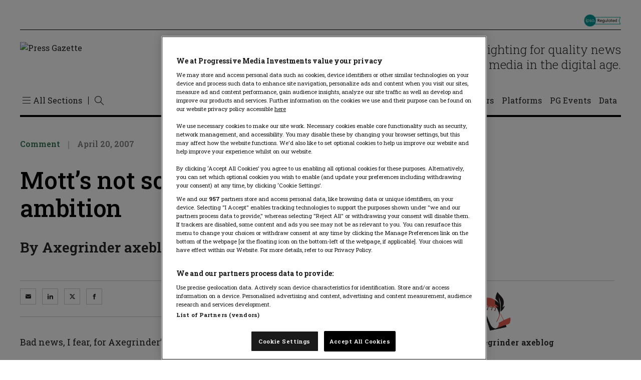

--- FILE ---
content_type: text/html; charset=UTF-8
request_url: https://pressgazette.co.uk/comment-analysis/motts-not-so-hot-on-sarahs-bond-ambition/
body_size: 45672
content:
<!DOCTYPE html>
<html lang="en-US">

<head>
    <meta charset="UTF-8" /><script type="text/javascript">(window.NREUM||(NREUM={})).init={privacy:{cookies_enabled:true},ajax:{deny_list:["bam.nr-data.net"]},feature_flags:["soft_nav"],distributed_tracing:{enabled:true}};(window.NREUM||(NREUM={})).loader_config={agentID:"601364689",accountID:"3767099",trustKey:"66686",xpid:"VwEBVlZaARAFU1BTDwcHVVw=",licenseKey:"NRJS-59243095c956cb51a60",applicationID:"571186038",browserID:"601364689"};;/*! For license information please see nr-loader-spa-1.308.0.min.js.LICENSE.txt */
(()=>{var e,t,r={384:(e,t,r)=>{"use strict";r.d(t,{NT:()=>a,US:()=>u,Zm:()=>o,bQ:()=>d,dV:()=>c,pV:()=>l});var n=r(6154),i=r(1863),s=r(1910);const a={beacon:"bam.nr-data.net",errorBeacon:"bam.nr-data.net"};function o(){return n.gm.NREUM||(n.gm.NREUM={}),void 0===n.gm.newrelic&&(n.gm.newrelic=n.gm.NREUM),n.gm.NREUM}function c(){let e=o();return e.o||(e.o={ST:n.gm.setTimeout,SI:n.gm.setImmediate||n.gm.setInterval,CT:n.gm.clearTimeout,XHR:n.gm.XMLHttpRequest,REQ:n.gm.Request,EV:n.gm.Event,PR:n.gm.Promise,MO:n.gm.MutationObserver,FETCH:n.gm.fetch,WS:n.gm.WebSocket},(0,s.i)(...Object.values(e.o))),e}function d(e,t){let r=o();r.initializedAgents??={},t.initializedAt={ms:(0,i.t)(),date:new Date},r.initializedAgents[e]=t}function u(e,t){o()[e]=t}function l(){return function(){let e=o();const t=e.info||{};e.info={beacon:a.beacon,errorBeacon:a.errorBeacon,...t}}(),function(){let e=o();const t=e.init||{};e.init={...t}}(),c(),function(){let e=o();const t=e.loader_config||{};e.loader_config={...t}}(),o()}},782:(e,t,r)=>{"use strict";r.d(t,{T:()=>n});const n=r(860).K7.pageViewTiming},860:(e,t,r)=>{"use strict";r.d(t,{$J:()=>u,K7:()=>c,P3:()=>d,XX:()=>i,Yy:()=>o,df:()=>s,qY:()=>n,v4:()=>a});const n="events",i="jserrors",s="browser/blobs",a="rum",o="browser/logs",c={ajax:"ajax",genericEvents:"generic_events",jserrors:i,logging:"logging",metrics:"metrics",pageAction:"page_action",pageViewEvent:"page_view_event",pageViewTiming:"page_view_timing",sessionReplay:"session_replay",sessionTrace:"session_trace",softNav:"soft_navigations",spa:"spa"},d={[c.pageViewEvent]:1,[c.pageViewTiming]:2,[c.metrics]:3,[c.jserrors]:4,[c.spa]:5,[c.ajax]:6,[c.sessionTrace]:7,[c.softNav]:8,[c.sessionReplay]:9,[c.logging]:10,[c.genericEvents]:11},u={[c.pageViewEvent]:a,[c.pageViewTiming]:n,[c.ajax]:n,[c.spa]:n,[c.softNav]:n,[c.metrics]:i,[c.jserrors]:i,[c.sessionTrace]:s,[c.sessionReplay]:s,[c.logging]:o,[c.genericEvents]:"ins"}},944:(e,t,r)=>{"use strict";r.d(t,{R:()=>i});var n=r(3241);function i(e,t){"function"==typeof console.debug&&(console.debug("New Relic Warning: https://github.com/newrelic/newrelic-browser-agent/blob/main/docs/warning-codes.md#".concat(e),t),(0,n.W)({agentIdentifier:null,drained:null,type:"data",name:"warn",feature:"warn",data:{code:e,secondary:t}}))}},993:(e,t,r)=>{"use strict";r.d(t,{A$:()=>s,ET:()=>a,TZ:()=>o,p_:()=>i});var n=r(860);const i={ERROR:"ERROR",WARN:"WARN",INFO:"INFO",DEBUG:"DEBUG",TRACE:"TRACE"},s={OFF:0,ERROR:1,WARN:2,INFO:3,DEBUG:4,TRACE:5},a="log",o=n.K7.logging},1541:(e,t,r)=>{"use strict";r.d(t,{U:()=>i,f:()=>n});const n={MFE:"MFE",BA:"BA"};function i(e,t){if(2!==t?.harvestEndpointVersion)return{};const r=t.agentRef.runtime.appMetadata.agents[0].entityGuid;return e?{"source.id":e.id,"source.name":e.name,"source.type":e.type,"parent.id":e.parent?.id||r,"parent.type":e.parent?.type||n.BA}:{"entity.guid":r,appId:t.agentRef.info.applicationID}}},1687:(e,t,r)=>{"use strict";r.d(t,{Ak:()=>d,Ze:()=>h,x3:()=>u});var n=r(3241),i=r(7836),s=r(3606),a=r(860),o=r(2646);const c={};function d(e,t){const r={staged:!1,priority:a.P3[t]||0};l(e),c[e].get(t)||c[e].set(t,r)}function u(e,t){e&&c[e]&&(c[e].get(t)&&c[e].delete(t),p(e,t,!1),c[e].size&&f(e))}function l(e){if(!e)throw new Error("agentIdentifier required");c[e]||(c[e]=new Map)}function h(e="",t="feature",r=!1){if(l(e),!e||!c[e].get(t)||r)return p(e,t);c[e].get(t).staged=!0,f(e)}function f(e){const t=Array.from(c[e]);t.every(([e,t])=>t.staged)&&(t.sort((e,t)=>e[1].priority-t[1].priority),t.forEach(([t])=>{c[e].delete(t),p(e,t)}))}function p(e,t,r=!0){const a=e?i.ee.get(e):i.ee,c=s.i.handlers;if(!a.aborted&&a.backlog&&c){if((0,n.W)({agentIdentifier:e,type:"lifecycle",name:"drain",feature:t}),r){const e=a.backlog[t],r=c[t];if(r){for(let t=0;e&&t<e.length;++t)g(e[t],r);Object.entries(r).forEach(([e,t])=>{Object.values(t||{}).forEach(t=>{t[0]?.on&&t[0]?.context()instanceof o.y&&t[0].on(e,t[1])})})}}a.isolatedBacklog||delete c[t],a.backlog[t]=null,a.emit("drain-"+t,[])}}function g(e,t){var r=e[1];Object.values(t[r]||{}).forEach(t=>{var r=e[0];if(t[0]===r){var n=t[1],i=e[3],s=e[2];n.apply(i,s)}})}},1738:(e,t,r)=>{"use strict";r.d(t,{U:()=>f,Y:()=>h});var n=r(3241),i=r(9908),s=r(1863),a=r(944),o=r(5701),c=r(3969),d=r(8362),u=r(860),l=r(4261);function h(e,t,r,s){const h=s||r;!h||h[e]&&h[e]!==d.d.prototype[e]||(h[e]=function(){(0,i.p)(c.xV,["API/"+e+"/called"],void 0,u.K7.metrics,r.ee),(0,n.W)({agentIdentifier:r.agentIdentifier,drained:!!o.B?.[r.agentIdentifier],type:"data",name:"api",feature:l.Pl+e,data:{}});try{return t.apply(this,arguments)}catch(e){(0,a.R)(23,e)}})}function f(e,t,r,n,a){const o=e.info;null===r?delete o.jsAttributes[t]:o.jsAttributes[t]=r,(a||null===r)&&(0,i.p)(l.Pl+n,[(0,s.t)(),t,r],void 0,"session",e.ee)}},1741:(e,t,r)=>{"use strict";r.d(t,{W:()=>s});var n=r(944),i=r(4261);class s{#e(e,...t){if(this[e]!==s.prototype[e])return this[e](...t);(0,n.R)(35,e)}addPageAction(e,t){return this.#e(i.hG,e,t)}register(e){return this.#e(i.eY,e)}recordCustomEvent(e,t){return this.#e(i.fF,e,t)}setPageViewName(e,t){return this.#e(i.Fw,e,t)}setCustomAttribute(e,t,r){return this.#e(i.cD,e,t,r)}noticeError(e,t){return this.#e(i.o5,e,t)}setUserId(e,t=!1){return this.#e(i.Dl,e,t)}setApplicationVersion(e){return this.#e(i.nb,e)}setErrorHandler(e){return this.#e(i.bt,e)}addRelease(e,t){return this.#e(i.k6,e,t)}log(e,t){return this.#e(i.$9,e,t)}start(){return this.#e(i.d3)}finished(e){return this.#e(i.BL,e)}recordReplay(){return this.#e(i.CH)}pauseReplay(){return this.#e(i.Tb)}addToTrace(e){return this.#e(i.U2,e)}setCurrentRouteName(e){return this.#e(i.PA,e)}interaction(e){return this.#e(i.dT,e)}wrapLogger(e,t,r){return this.#e(i.Wb,e,t,r)}measure(e,t){return this.#e(i.V1,e,t)}consent(e){return this.#e(i.Pv,e)}}},1863:(e,t,r)=>{"use strict";function n(){return Math.floor(performance.now())}r.d(t,{t:()=>n})},1910:(e,t,r)=>{"use strict";r.d(t,{i:()=>s});var n=r(944);const i=new Map;function s(...e){return e.every(e=>{if(i.has(e))return i.get(e);const t="function"==typeof e?e.toString():"",r=t.includes("[native code]"),s=t.includes("nrWrapper");return r||s||(0,n.R)(64,e?.name||t),i.set(e,r),r})}},2555:(e,t,r)=>{"use strict";r.d(t,{D:()=>o,f:()=>a});var n=r(384),i=r(8122);const s={beacon:n.NT.beacon,errorBeacon:n.NT.errorBeacon,licenseKey:void 0,applicationID:void 0,sa:void 0,queueTime:void 0,applicationTime:void 0,ttGuid:void 0,user:void 0,account:void 0,product:void 0,extra:void 0,jsAttributes:{},userAttributes:void 0,atts:void 0,transactionName:void 0,tNamePlain:void 0};function a(e){try{return!!e.licenseKey&&!!e.errorBeacon&&!!e.applicationID}catch(e){return!1}}const o=e=>(0,i.a)(e,s)},2614:(e,t,r)=>{"use strict";r.d(t,{BB:()=>a,H3:()=>n,g:()=>d,iL:()=>c,tS:()=>o,uh:()=>i,wk:()=>s});const n="NRBA",i="SESSION",s=144e5,a=18e5,o={STARTED:"session-started",PAUSE:"session-pause",RESET:"session-reset",RESUME:"session-resume",UPDATE:"session-update"},c={SAME_TAB:"same-tab",CROSS_TAB:"cross-tab"},d={OFF:0,FULL:1,ERROR:2}},2646:(e,t,r)=>{"use strict";r.d(t,{y:()=>n});class n{constructor(e){this.contextId=e}}},2843:(e,t,r)=>{"use strict";r.d(t,{G:()=>s,u:()=>i});var n=r(3878);function i(e,t=!1,r,i){(0,n.DD)("visibilitychange",function(){if(t)return void("hidden"===document.visibilityState&&e());e(document.visibilityState)},r,i)}function s(e,t,r){(0,n.sp)("pagehide",e,t,r)}},3241:(e,t,r)=>{"use strict";r.d(t,{W:()=>s});var n=r(6154);const i="newrelic";function s(e={}){try{n.gm.dispatchEvent(new CustomEvent(i,{detail:e}))}catch(e){}}},3304:(e,t,r)=>{"use strict";r.d(t,{A:()=>s});var n=r(7836);const i=()=>{const e=new WeakSet;return(t,r)=>{if("object"==typeof r&&null!==r){if(e.has(r))return;e.add(r)}return r}};function s(e){try{return JSON.stringify(e,i())??""}catch(e){try{n.ee.emit("internal-error",[e])}catch(e){}return""}}},3333:(e,t,r)=>{"use strict";r.d(t,{$v:()=>u,TZ:()=>n,Xh:()=>c,Zp:()=>i,kd:()=>d,mq:()=>o,nf:()=>a,qN:()=>s});const n=r(860).K7.genericEvents,i=["auxclick","click","copy","keydown","paste","scrollend"],s=["focus","blur"],a=4,o=1e3,c=2e3,d=["PageAction","UserAction","BrowserPerformance"],u={RESOURCES:"experimental.resources",REGISTER:"register"}},3434:(e,t,r)=>{"use strict";r.d(t,{Jt:()=>s,YM:()=>d});var n=r(7836),i=r(5607);const s="nr@original:".concat(i.W),a=50;var o=Object.prototype.hasOwnProperty,c=!1;function d(e,t){return e||(e=n.ee),r.inPlace=function(e,t,n,i,s){n||(n="");const a="-"===n.charAt(0);for(let o=0;o<t.length;o++){const c=t[o],d=e[c];l(d)||(e[c]=r(d,a?c+n:n,i,c,s))}},r.flag=s,r;function r(t,r,n,c,d){return l(t)?t:(r||(r=""),nrWrapper[s]=t,function(e,t,r){if(Object.defineProperty&&Object.keys)try{return Object.keys(e).forEach(function(r){Object.defineProperty(t,r,{get:function(){return e[r]},set:function(t){return e[r]=t,t}})}),t}catch(e){u([e],r)}for(var n in e)o.call(e,n)&&(t[n]=e[n])}(t,nrWrapper,e),nrWrapper);function nrWrapper(){var s,o,l,h;let f;try{o=this,s=[...arguments],l="function"==typeof n?n(s,o):n||{}}catch(t){u([t,"",[s,o,c],l],e)}i(r+"start",[s,o,c],l,d);const p=performance.now();let g;try{return h=t.apply(o,s),g=performance.now(),h}catch(e){throw g=performance.now(),i(r+"err",[s,o,e],l,d),f=e,f}finally{const e=g-p,t={start:p,end:g,duration:e,isLongTask:e>=a,methodName:c,thrownError:f};t.isLongTask&&i("long-task",[t,o],l,d),i(r+"end",[s,o,h],l,d)}}}function i(r,n,i,s){if(!c||t){var a=c;c=!0;try{e.emit(r,n,i,t,s)}catch(t){u([t,r,n,i],e)}c=a}}}function u(e,t){t||(t=n.ee);try{t.emit("internal-error",e)}catch(e){}}function l(e){return!(e&&"function"==typeof e&&e.apply&&!e[s])}},3606:(e,t,r)=>{"use strict";r.d(t,{i:()=>s});var n=r(9908);s.on=a;var i=s.handlers={};function s(e,t,r,s){a(s||n.d,i,e,t,r)}function a(e,t,r,i,s){s||(s="feature"),e||(e=n.d);var a=t[s]=t[s]||{};(a[r]=a[r]||[]).push([e,i])}},3738:(e,t,r)=>{"use strict";r.d(t,{He:()=>i,Kp:()=>o,Lc:()=>d,Rz:()=>u,TZ:()=>n,bD:()=>s,d3:()=>a,jx:()=>l,sl:()=>h,uP:()=>c});const n=r(860).K7.sessionTrace,i="bstResource",s="resource",a="-start",o="-end",c="fn"+a,d="fn"+o,u="pushState",l=1e3,h=3e4},3785:(e,t,r)=>{"use strict";r.d(t,{R:()=>c,b:()=>d});var n=r(9908),i=r(1863),s=r(860),a=r(3969),o=r(993);function c(e,t,r={},c=o.p_.INFO,d=!0,u,l=(0,i.t)()){(0,n.p)(a.xV,["API/logging/".concat(c.toLowerCase(),"/called")],void 0,s.K7.metrics,e),(0,n.p)(o.ET,[l,t,r,c,d,u],void 0,s.K7.logging,e)}function d(e){return"string"==typeof e&&Object.values(o.p_).some(t=>t===e.toUpperCase().trim())}},3878:(e,t,r)=>{"use strict";function n(e,t){return{capture:e,passive:!1,signal:t}}function i(e,t,r=!1,i){window.addEventListener(e,t,n(r,i))}function s(e,t,r=!1,i){document.addEventListener(e,t,n(r,i))}r.d(t,{DD:()=>s,jT:()=>n,sp:()=>i})},3962:(e,t,r)=>{"use strict";r.d(t,{AM:()=>a,O2:()=>l,OV:()=>s,Qu:()=>h,TZ:()=>c,ih:()=>f,pP:()=>o,t1:()=>u,tC:()=>i,wD:()=>d});var n=r(860);const i=["click","keydown","submit"],s="popstate",a="api",o="initialPageLoad",c=n.K7.softNav,d=5e3,u=500,l={INITIAL_PAGE_LOAD:"",ROUTE_CHANGE:1,UNSPECIFIED:2},h={INTERACTION:1,AJAX:2,CUSTOM_END:3,CUSTOM_TRACER:4},f={IP:"in progress",PF:"pending finish",FIN:"finished",CAN:"cancelled"}},3969:(e,t,r)=>{"use strict";r.d(t,{TZ:()=>n,XG:()=>o,rs:()=>i,xV:()=>a,z_:()=>s});const n=r(860).K7.metrics,i="sm",s="cm",a="storeSupportabilityMetrics",o="storeEventMetrics"},4234:(e,t,r)=>{"use strict";r.d(t,{W:()=>s});var n=r(7836),i=r(1687);class s{constructor(e,t){this.agentIdentifier=e,this.ee=n.ee.get(e),this.featureName=t,this.blocked=!1}deregisterDrain(){(0,i.x3)(this.agentIdentifier,this.featureName)}}},4261:(e,t,r)=>{"use strict";r.d(t,{$9:()=>u,BL:()=>c,CH:()=>p,Dl:()=>R,Fw:()=>w,PA:()=>v,Pl:()=>n,Pv:()=>A,Tb:()=>h,U2:()=>a,V1:()=>E,Wb:()=>T,bt:()=>y,cD:()=>b,d3:()=>x,dT:()=>d,eY:()=>g,fF:()=>f,hG:()=>s,hw:()=>i,k6:()=>o,nb:()=>m,o5:()=>l});const n="api-",i=n+"ixn-",s="addPageAction",a="addToTrace",o="addRelease",c="finished",d="interaction",u="log",l="noticeError",h="pauseReplay",f="recordCustomEvent",p="recordReplay",g="register",m="setApplicationVersion",v="setCurrentRouteName",b="setCustomAttribute",y="setErrorHandler",w="setPageViewName",R="setUserId",x="start",T="wrapLogger",E="measure",A="consent"},5205:(e,t,r)=>{"use strict";r.d(t,{j:()=>S});var n=r(384),i=r(1741);var s=r(2555),a=r(3333);const o=e=>{if(!e||"string"!=typeof e)return!1;try{document.createDocumentFragment().querySelector(e)}catch{return!1}return!0};var c=r(2614),d=r(944),u=r(8122);const l="[data-nr-mask]",h=e=>(0,u.a)(e,(()=>{const e={feature_flags:[],experimental:{allow_registered_children:!1,resources:!1},mask_selector:"*",block_selector:"[data-nr-block]",mask_input_options:{color:!1,date:!1,"datetime-local":!1,email:!1,month:!1,number:!1,range:!1,search:!1,tel:!1,text:!1,time:!1,url:!1,week:!1,textarea:!1,select:!1,password:!0}};return{ajax:{deny_list:void 0,block_internal:!0,enabled:!0,autoStart:!0},api:{get allow_registered_children(){return e.feature_flags.includes(a.$v.REGISTER)||e.experimental.allow_registered_children},set allow_registered_children(t){e.experimental.allow_registered_children=t},duplicate_registered_data:!1},browser_consent_mode:{enabled:!1},distributed_tracing:{enabled:void 0,exclude_newrelic_header:void 0,cors_use_newrelic_header:void 0,cors_use_tracecontext_headers:void 0,allowed_origins:void 0},get feature_flags(){return e.feature_flags},set feature_flags(t){e.feature_flags=t},generic_events:{enabled:!0,autoStart:!0},harvest:{interval:30},jserrors:{enabled:!0,autoStart:!0},logging:{enabled:!0,autoStart:!0},metrics:{enabled:!0,autoStart:!0},obfuscate:void 0,page_action:{enabled:!0},page_view_event:{enabled:!0,autoStart:!0},page_view_timing:{enabled:!0,autoStart:!0},performance:{capture_marks:!1,capture_measures:!1,capture_detail:!0,resources:{get enabled(){return e.feature_flags.includes(a.$v.RESOURCES)||e.experimental.resources},set enabled(t){e.experimental.resources=t},asset_types:[],first_party_domains:[],ignore_newrelic:!0}},privacy:{cookies_enabled:!0},proxy:{assets:void 0,beacon:void 0},session:{expiresMs:c.wk,inactiveMs:c.BB},session_replay:{autoStart:!0,enabled:!1,preload:!1,sampling_rate:10,error_sampling_rate:100,collect_fonts:!1,inline_images:!1,fix_stylesheets:!0,mask_all_inputs:!0,get mask_text_selector(){return e.mask_selector},set mask_text_selector(t){o(t)?e.mask_selector="".concat(t,",").concat(l):""===t||null===t?e.mask_selector=l:(0,d.R)(5,t)},get block_class(){return"nr-block"},get ignore_class(){return"nr-ignore"},get mask_text_class(){return"nr-mask"},get block_selector(){return e.block_selector},set block_selector(t){o(t)?e.block_selector+=",".concat(t):""!==t&&(0,d.R)(6,t)},get mask_input_options(){return e.mask_input_options},set mask_input_options(t){t&&"object"==typeof t?e.mask_input_options={...t,password:!0}:(0,d.R)(7,t)}},session_trace:{enabled:!0,autoStart:!0},soft_navigations:{enabled:!0,autoStart:!0},spa:{enabled:!0,autoStart:!0},ssl:void 0,user_actions:{enabled:!0,elementAttributes:["id","className","tagName","type"]}}})());var f=r(6154),p=r(9324);let g=0;const m={buildEnv:p.F3,distMethod:p.Xs,version:p.xv,originTime:f.WN},v={consented:!1},b={appMetadata:{},get consented(){return this.session?.state?.consent||v.consented},set consented(e){v.consented=e},customTransaction:void 0,denyList:void 0,disabled:!1,harvester:void 0,isolatedBacklog:!1,isRecording:!1,loaderType:void 0,maxBytes:3e4,obfuscator:void 0,onerror:void 0,ptid:void 0,releaseIds:{},session:void 0,timeKeeper:void 0,registeredEntities:[],jsAttributesMetadata:{bytes:0},get harvestCount(){return++g}},y=e=>{const t=(0,u.a)(e,b),r=Object.keys(m).reduce((e,t)=>(e[t]={value:m[t],writable:!1,configurable:!0,enumerable:!0},e),{});return Object.defineProperties(t,r)};var w=r(5701);const R=e=>{const t=e.startsWith("http");e+="/",r.p=t?e:"https://"+e};var x=r(7836),T=r(3241);const E={accountID:void 0,trustKey:void 0,agentID:void 0,licenseKey:void 0,applicationID:void 0,xpid:void 0},A=e=>(0,u.a)(e,E),_=new Set;function S(e,t={},r,a){let{init:o,info:c,loader_config:d,runtime:u={},exposed:l=!0}=t;if(!c){const e=(0,n.pV)();o=e.init,c=e.info,d=e.loader_config}e.init=h(o||{}),e.loader_config=A(d||{}),c.jsAttributes??={},f.bv&&(c.jsAttributes.isWorker=!0),e.info=(0,s.D)(c);const p=e.init,g=[c.beacon,c.errorBeacon];_.has(e.agentIdentifier)||(p.proxy.assets&&(R(p.proxy.assets),g.push(p.proxy.assets)),p.proxy.beacon&&g.push(p.proxy.beacon),e.beacons=[...g],function(e){const t=(0,n.pV)();Object.getOwnPropertyNames(i.W.prototype).forEach(r=>{const n=i.W.prototype[r];if("function"!=typeof n||"constructor"===n)return;let s=t[r];e[r]&&!1!==e.exposed&&"micro-agent"!==e.runtime?.loaderType&&(t[r]=(...t)=>{const n=e[r](...t);return s?s(...t):n})})}(e),(0,n.US)("activatedFeatures",w.B)),u.denyList=[...p.ajax.deny_list||[],...p.ajax.block_internal?g:[]],u.ptid=e.agentIdentifier,u.loaderType=r,e.runtime=y(u),_.has(e.agentIdentifier)||(e.ee=x.ee.get(e.agentIdentifier),e.exposed=l,(0,T.W)({agentIdentifier:e.agentIdentifier,drained:!!w.B?.[e.agentIdentifier],type:"lifecycle",name:"initialize",feature:void 0,data:e.config})),_.add(e.agentIdentifier)}},5270:(e,t,r)=>{"use strict";r.d(t,{Aw:()=>a,SR:()=>s,rF:()=>o});var n=r(384),i=r(7767);function s(e){return!!(0,n.dV)().o.MO&&(0,i.V)(e)&&!0===e?.session_trace.enabled}function a(e){return!0===e?.session_replay.preload&&s(e)}function o(e,t){try{if("string"==typeof t?.type){if("password"===t.type.toLowerCase())return"*".repeat(e?.length||0);if(void 0!==t?.dataset?.nrUnmask||t?.classList?.contains("nr-unmask"))return e}}catch(e){}return"string"==typeof e?e.replace(/[\S]/g,"*"):"*".repeat(e?.length||0)}},5289:(e,t,r)=>{"use strict";r.d(t,{GG:()=>a,Qr:()=>c,sB:()=>o});var n=r(3878),i=r(6389);function s(){return"undefined"==typeof document||"complete"===document.readyState}function a(e,t){if(s())return e();const r=(0,i.J)(e),a=setInterval(()=>{s()&&(clearInterval(a),r())},500);(0,n.sp)("load",r,t)}function o(e){if(s())return e();(0,n.DD)("DOMContentLoaded",e)}function c(e){if(s())return e();(0,n.sp)("popstate",e)}},5607:(e,t,r)=>{"use strict";r.d(t,{W:()=>n});const n=(0,r(9566).bz)()},5701:(e,t,r)=>{"use strict";r.d(t,{B:()=>s,t:()=>a});var n=r(3241);const i=new Set,s={};function a(e,t){const r=t.agentIdentifier;s[r]??={},e&&"object"==typeof e&&(i.has(r)||(t.ee.emit("rumresp",[e]),s[r]=e,i.add(r),(0,n.W)({agentIdentifier:r,loaded:!0,drained:!0,type:"lifecycle",name:"load",feature:void 0,data:e})))}},6154:(e,t,r)=>{"use strict";r.d(t,{OF:()=>d,RI:()=>i,WN:()=>h,bv:()=>s,eN:()=>f,gm:()=>a,lR:()=>l,m:()=>c,mw:()=>o,sb:()=>u});var n=r(1863);const i="undefined"!=typeof window&&!!window.document,s="undefined"!=typeof WorkerGlobalScope&&("undefined"!=typeof self&&self instanceof WorkerGlobalScope&&self.navigator instanceof WorkerNavigator||"undefined"!=typeof globalThis&&globalThis instanceof WorkerGlobalScope&&globalThis.navigator instanceof WorkerNavigator),a=i?window:"undefined"!=typeof WorkerGlobalScope&&("undefined"!=typeof self&&self instanceof WorkerGlobalScope&&self||"undefined"!=typeof globalThis&&globalThis instanceof WorkerGlobalScope&&globalThis),o=Boolean("hidden"===a?.document?.visibilityState),c=""+a?.location,d=/iPad|iPhone|iPod/.test(a.navigator?.userAgent),u=d&&"undefined"==typeof SharedWorker,l=(()=>{const e=a.navigator?.userAgent?.match(/Firefox[/\s](\d+\.\d+)/);return Array.isArray(e)&&e.length>=2?+e[1]:0})(),h=Date.now()-(0,n.t)(),f=()=>"undefined"!=typeof PerformanceNavigationTiming&&a?.performance?.getEntriesByType("navigation")?.[0]?.responseStart},6344:(e,t,r)=>{"use strict";r.d(t,{BB:()=>u,Qb:()=>l,TZ:()=>i,Ug:()=>a,Vh:()=>s,_s:()=>o,bc:()=>d,yP:()=>c});var n=r(2614);const i=r(860).K7.sessionReplay,s="errorDuringReplay",a=.12,o={DomContentLoaded:0,Load:1,FullSnapshot:2,IncrementalSnapshot:3,Meta:4,Custom:5},c={[n.g.ERROR]:15e3,[n.g.FULL]:3e5,[n.g.OFF]:0},d={RESET:{message:"Session was reset",sm:"Reset"},IMPORT:{message:"Recorder failed to import",sm:"Import"},TOO_MANY:{message:"429: Too Many Requests",sm:"Too-Many"},TOO_BIG:{message:"Payload was too large",sm:"Too-Big"},CROSS_TAB:{message:"Session Entity was set to OFF on another tab",sm:"Cross-Tab"},ENTITLEMENTS:{message:"Session Replay is not allowed and will not be started",sm:"Entitlement"}},u=5e3,l={API:"api",RESUME:"resume",SWITCH_TO_FULL:"switchToFull",INITIALIZE:"initialize",PRELOAD:"preload"}},6389:(e,t,r)=>{"use strict";function n(e,t=500,r={}){const n=r?.leading||!1;let i;return(...r)=>{n&&void 0===i&&(e.apply(this,r),i=setTimeout(()=>{i=clearTimeout(i)},t)),n||(clearTimeout(i),i=setTimeout(()=>{e.apply(this,r)},t))}}function i(e){let t=!1;return(...r)=>{t||(t=!0,e.apply(this,r))}}r.d(t,{J:()=>i,s:()=>n})},6630:(e,t,r)=>{"use strict";r.d(t,{T:()=>n});const n=r(860).K7.pageViewEvent},6774:(e,t,r)=>{"use strict";r.d(t,{T:()=>n});const n=r(860).K7.jserrors},7295:(e,t,r)=>{"use strict";r.d(t,{Xv:()=>a,gX:()=>i,iW:()=>s});var n=[];function i(e){if(!e||s(e))return!1;if(0===n.length)return!0;if("*"===n[0].hostname)return!1;for(var t=0;t<n.length;t++){var r=n[t];if(r.hostname.test(e.hostname)&&r.pathname.test(e.pathname))return!1}return!0}function s(e){return void 0===e.hostname}function a(e){if(n=[],e&&e.length)for(var t=0;t<e.length;t++){let r=e[t];if(!r)continue;if("*"===r)return void(n=[{hostname:"*"}]);0===r.indexOf("http://")?r=r.substring(7):0===r.indexOf("https://")&&(r=r.substring(8));const i=r.indexOf("/");let s,a;i>0?(s=r.substring(0,i),a=r.substring(i)):(s=r,a="*");let[c]=s.split(":");n.push({hostname:o(c),pathname:o(a,!0)})}}function o(e,t=!1){const r=e.replace(/[.+?^${}()|[\]\\]/g,e=>"\\"+e).replace(/\*/g,".*?");return new RegExp((t?"^":"")+r+"$")}},7485:(e,t,r)=>{"use strict";r.d(t,{D:()=>i});var n=r(6154);function i(e){if(0===(e||"").indexOf("data:"))return{protocol:"data"};try{const t=new URL(e,location.href),r={port:t.port,hostname:t.hostname,pathname:t.pathname,search:t.search,protocol:t.protocol.slice(0,t.protocol.indexOf(":")),sameOrigin:t.protocol===n.gm?.location?.protocol&&t.host===n.gm?.location?.host};return r.port&&""!==r.port||("http:"===t.protocol&&(r.port="80"),"https:"===t.protocol&&(r.port="443")),r.pathname&&""!==r.pathname?r.pathname.startsWith("/")||(r.pathname="/".concat(r.pathname)):r.pathname="/",r}catch(e){return{}}}},7699:(e,t,r)=>{"use strict";r.d(t,{It:()=>s,KC:()=>o,No:()=>i,qh:()=>a});var n=r(860);const i=16e3,s=1e6,a="SESSION_ERROR",o={[n.K7.logging]:!0,[n.K7.genericEvents]:!1,[n.K7.jserrors]:!1,[n.K7.ajax]:!1}},7767:(e,t,r)=>{"use strict";r.d(t,{V:()=>i});var n=r(6154);const i=e=>n.RI&&!0===e?.privacy.cookies_enabled},7836:(e,t,r)=>{"use strict";r.d(t,{P:()=>o,ee:()=>c});var n=r(384),i=r(8990),s=r(2646),a=r(5607);const o="nr@context:".concat(a.W),c=function e(t,r){var n={},a={},u={},l=!1;try{l=16===r.length&&d.initializedAgents?.[r]?.runtime.isolatedBacklog}catch(e){}var h={on:p,addEventListener:p,removeEventListener:function(e,t){var r=n[e];if(!r)return;for(var i=0;i<r.length;i++)r[i]===t&&r.splice(i,1)},emit:function(e,r,n,i,s){!1!==s&&(s=!0);if(c.aborted&&!i)return;t&&s&&t.emit(e,r,n);var o=f(n);g(e).forEach(e=>{e.apply(o,r)});var d=v()[a[e]];d&&d.push([h,e,r,o]);return o},get:m,listeners:g,context:f,buffer:function(e,t){const r=v();if(t=t||"feature",h.aborted)return;Object.entries(e||{}).forEach(([e,n])=>{a[n]=t,t in r||(r[t]=[])})},abort:function(){h._aborted=!0,Object.keys(h.backlog).forEach(e=>{delete h.backlog[e]})},isBuffering:function(e){return!!v()[a[e]]},debugId:r,backlog:l?{}:t&&"object"==typeof t.backlog?t.backlog:{},isolatedBacklog:l};return Object.defineProperty(h,"aborted",{get:()=>{let e=h._aborted||!1;return e||(t&&(e=t.aborted),e)}}),h;function f(e){return e&&e instanceof s.y?e:e?(0,i.I)(e,o,()=>new s.y(o)):new s.y(o)}function p(e,t){n[e]=g(e).concat(t)}function g(e){return n[e]||[]}function m(t){return u[t]=u[t]||e(h,t)}function v(){return h.backlog}}(void 0,"globalEE"),d=(0,n.Zm)();d.ee||(d.ee=c)},8122:(e,t,r)=>{"use strict";r.d(t,{a:()=>i});var n=r(944);function i(e,t){try{if(!e||"object"!=typeof e)return(0,n.R)(3);if(!t||"object"!=typeof t)return(0,n.R)(4);const r=Object.create(Object.getPrototypeOf(t),Object.getOwnPropertyDescriptors(t)),s=0===Object.keys(r).length?e:r;for(let a in s)if(void 0!==e[a])try{if(null===e[a]){r[a]=null;continue}Array.isArray(e[a])&&Array.isArray(t[a])?r[a]=Array.from(new Set([...e[a],...t[a]])):"object"==typeof e[a]&&"object"==typeof t[a]?r[a]=i(e[a],t[a]):r[a]=e[a]}catch(e){r[a]||(0,n.R)(1,e)}return r}catch(e){(0,n.R)(2,e)}}},8139:(e,t,r)=>{"use strict";r.d(t,{u:()=>h});var n=r(7836),i=r(3434),s=r(8990),a=r(6154);const o={},c=a.gm.XMLHttpRequest,d="addEventListener",u="removeEventListener",l="nr@wrapped:".concat(n.P);function h(e){var t=function(e){return(e||n.ee).get("events")}(e);if(o[t.debugId]++)return t;o[t.debugId]=1;var r=(0,i.YM)(t,!0);function h(e){r.inPlace(e,[d,u],"-",p)}function p(e,t){return e[1]}return"getPrototypeOf"in Object&&(a.RI&&f(document,h),c&&f(c.prototype,h),f(a.gm,h)),t.on(d+"-start",function(e,t){var n=e[1];if(null!==n&&("function"==typeof n||"object"==typeof n)&&"newrelic"!==e[0]){var i=(0,s.I)(n,l,function(){var e={object:function(){if("function"!=typeof n.handleEvent)return;return n.handleEvent.apply(n,arguments)},function:n}[typeof n];return e?r(e,"fn-",null,e.name||"anonymous"):n});this.wrapped=e[1]=i}}),t.on(u+"-start",function(e){e[1]=this.wrapped||e[1]}),t}function f(e,t,...r){let n=e;for(;"object"==typeof n&&!Object.prototype.hasOwnProperty.call(n,d);)n=Object.getPrototypeOf(n);n&&t(n,...r)}},8362:(e,t,r)=>{"use strict";r.d(t,{d:()=>s});var n=r(9566),i=r(1741);class s extends i.W{agentIdentifier=(0,n.LA)(16)}},8374:(e,t,r)=>{r.nc=(()=>{try{return document?.currentScript?.nonce}catch(e){}return""})()},8990:(e,t,r)=>{"use strict";r.d(t,{I:()=>i});var n=Object.prototype.hasOwnProperty;function i(e,t,r){if(n.call(e,t))return e[t];var i=r();if(Object.defineProperty&&Object.keys)try{return Object.defineProperty(e,t,{value:i,writable:!0,enumerable:!1}),i}catch(e){}return e[t]=i,i}},9119:(e,t,r)=>{"use strict";r.d(t,{L:()=>s});var n=/([^?#]*)[^#]*(#[^?]*|$).*/,i=/([^?#]*)().*/;function s(e,t){return e?e.replace(t?n:i,"$1$2"):e}},9300:(e,t,r)=>{"use strict";r.d(t,{T:()=>n});const n=r(860).K7.ajax},9324:(e,t,r)=>{"use strict";r.d(t,{AJ:()=>a,F3:()=>i,Xs:()=>s,Yq:()=>o,xv:()=>n});const n="1.308.0",i="PROD",s="CDN",a="@newrelic/rrweb",o="1.0.1"},9566:(e,t,r)=>{"use strict";r.d(t,{LA:()=>o,ZF:()=>c,bz:()=>a,el:()=>d});var n=r(6154);const i="xxxxxxxx-xxxx-4xxx-yxxx-xxxxxxxxxxxx";function s(e,t){return e?15&e[t]:16*Math.random()|0}function a(){const e=n.gm?.crypto||n.gm?.msCrypto;let t,r=0;return e&&e.getRandomValues&&(t=e.getRandomValues(new Uint8Array(30))),i.split("").map(e=>"x"===e?s(t,r++).toString(16):"y"===e?(3&s()|8).toString(16):e).join("")}function o(e){const t=n.gm?.crypto||n.gm?.msCrypto;let r,i=0;t&&t.getRandomValues&&(r=t.getRandomValues(new Uint8Array(e)));const a=[];for(var o=0;o<e;o++)a.push(s(r,i++).toString(16));return a.join("")}function c(){return o(16)}function d(){return o(32)}},9908:(e,t,r)=>{"use strict";r.d(t,{d:()=>n,p:()=>i});var n=r(7836).ee.get("handle");function i(e,t,r,i,s){s?(s.buffer([e],i),s.emit(e,t,r)):(n.buffer([e],i),n.emit(e,t,r))}}},n={};function i(e){var t=n[e];if(void 0!==t)return t.exports;var s=n[e]={exports:{}};return r[e](s,s.exports,i),s.exports}i.m=r,i.d=(e,t)=>{for(var r in t)i.o(t,r)&&!i.o(e,r)&&Object.defineProperty(e,r,{enumerable:!0,get:t[r]})},i.f={},i.e=e=>Promise.all(Object.keys(i.f).reduce((t,r)=>(i.f[r](e,t),t),[])),i.u=e=>({212:"nr-spa-compressor",249:"nr-spa-recorder",478:"nr-spa"}[e]+"-1.308.0.min.js"),i.o=(e,t)=>Object.prototype.hasOwnProperty.call(e,t),e={},t="NRBA-1.308.0.PROD:",i.l=(r,n,s,a)=>{if(e[r])e[r].push(n);else{var o,c;if(void 0!==s)for(var d=document.getElementsByTagName("script"),u=0;u<d.length;u++){var l=d[u];if(l.getAttribute("src")==r||l.getAttribute("data-webpack")==t+s){o=l;break}}if(!o){c=!0;var h={478:"sha512-RSfSVnmHk59T/uIPbdSE0LPeqcEdF4/+XhfJdBuccH5rYMOEZDhFdtnh6X6nJk7hGpzHd9Ujhsy7lZEz/ORYCQ==",249:"sha512-ehJXhmntm85NSqW4MkhfQqmeKFulra3klDyY0OPDUE+sQ3GokHlPh1pmAzuNy//3j4ac6lzIbmXLvGQBMYmrkg==",212:"sha512-B9h4CR46ndKRgMBcK+j67uSR2RCnJfGefU+A7FrgR/k42ovXy5x/MAVFiSvFxuVeEk/pNLgvYGMp1cBSK/G6Fg=="};(o=document.createElement("script")).charset="utf-8",i.nc&&o.setAttribute("nonce",i.nc),o.setAttribute("data-webpack",t+s),o.src=r,0!==o.src.indexOf(window.location.origin+"/")&&(o.crossOrigin="anonymous"),h[a]&&(o.integrity=h[a])}e[r]=[n];var f=(t,n)=>{o.onerror=o.onload=null,clearTimeout(p);var i=e[r];if(delete e[r],o.parentNode&&o.parentNode.removeChild(o),i&&i.forEach(e=>e(n)),t)return t(n)},p=setTimeout(f.bind(null,void 0,{type:"timeout",target:o}),12e4);o.onerror=f.bind(null,o.onerror),o.onload=f.bind(null,o.onload),c&&document.head.appendChild(o)}},i.r=e=>{"undefined"!=typeof Symbol&&Symbol.toStringTag&&Object.defineProperty(e,Symbol.toStringTag,{value:"Module"}),Object.defineProperty(e,"__esModule",{value:!0})},i.p="https://js-agent.newrelic.com/",(()=>{var e={38:0,788:0};i.f.j=(t,r)=>{var n=i.o(e,t)?e[t]:void 0;if(0!==n)if(n)r.push(n[2]);else{var s=new Promise((r,i)=>n=e[t]=[r,i]);r.push(n[2]=s);var a=i.p+i.u(t),o=new Error;i.l(a,r=>{if(i.o(e,t)&&(0!==(n=e[t])&&(e[t]=void 0),n)){var s=r&&("load"===r.type?"missing":r.type),a=r&&r.target&&r.target.src;o.message="Loading chunk "+t+" failed: ("+s+": "+a+")",o.name="ChunkLoadError",o.type=s,o.request=a,n[1](o)}},"chunk-"+t,t)}};var t=(t,r)=>{var n,s,[a,o,c]=r,d=0;if(a.some(t=>0!==e[t])){for(n in o)i.o(o,n)&&(i.m[n]=o[n]);if(c)c(i)}for(t&&t(r);d<a.length;d++)s=a[d],i.o(e,s)&&e[s]&&e[s][0](),e[s]=0},r=self["webpackChunk:NRBA-1.308.0.PROD"]=self["webpackChunk:NRBA-1.308.0.PROD"]||[];r.forEach(t.bind(null,0)),r.push=t.bind(null,r.push.bind(r))})(),(()=>{"use strict";i(8374);var e=i(8362),t=i(860);const r=Object.values(t.K7);var n=i(5205);var s=i(9908),a=i(1863),o=i(4261),c=i(1738);var d=i(1687),u=i(4234),l=i(5289),h=i(6154),f=i(944),p=i(5270),g=i(7767),m=i(6389),v=i(7699);class b extends u.W{constructor(e,t){super(e.agentIdentifier,t),this.agentRef=e,this.abortHandler=void 0,this.featAggregate=void 0,this.loadedSuccessfully=void 0,this.onAggregateImported=new Promise(e=>{this.loadedSuccessfully=e}),this.deferred=Promise.resolve(),!1===e.init[this.featureName].autoStart?this.deferred=new Promise((t,r)=>{this.ee.on("manual-start-all",(0,m.J)(()=>{(0,d.Ak)(e.agentIdentifier,this.featureName),t()}))}):(0,d.Ak)(e.agentIdentifier,t)}importAggregator(e,t,r={}){if(this.featAggregate)return;const n=async()=>{let n;await this.deferred;try{if((0,g.V)(e.init)){const{setupAgentSession:t}=await i.e(478).then(i.bind(i,8766));n=t(e)}}catch(e){(0,f.R)(20,e),this.ee.emit("internal-error",[e]),(0,s.p)(v.qh,[e],void 0,this.featureName,this.ee)}try{if(!this.#t(this.featureName,n,e.init))return(0,d.Ze)(this.agentIdentifier,this.featureName),void this.loadedSuccessfully(!1);const{Aggregate:i}=await t();this.featAggregate=new i(e,r),e.runtime.harvester.initializedAggregates.push(this.featAggregate),this.loadedSuccessfully(!0)}catch(e){(0,f.R)(34,e),this.abortHandler?.(),(0,d.Ze)(this.agentIdentifier,this.featureName,!0),this.loadedSuccessfully(!1),this.ee&&this.ee.abort()}};h.RI?(0,l.GG)(()=>n(),!0):n()}#t(e,r,n){if(this.blocked)return!1;switch(e){case t.K7.sessionReplay:return(0,p.SR)(n)&&!!r;case t.K7.sessionTrace:return!!r;default:return!0}}}var y=i(6630),w=i(2614),R=i(3241);class x extends b{static featureName=y.T;constructor(e){var t;super(e,y.T),this.setupInspectionEvents(e.agentIdentifier),t=e,(0,c.Y)(o.Fw,function(e,r){"string"==typeof e&&("/"!==e.charAt(0)&&(e="/"+e),t.runtime.customTransaction=(r||"http://custom.transaction")+e,(0,s.p)(o.Pl+o.Fw,[(0,a.t)()],void 0,void 0,t.ee))},t),this.importAggregator(e,()=>i.e(478).then(i.bind(i,2467)))}setupInspectionEvents(e){const t=(t,r)=>{t&&(0,R.W)({agentIdentifier:e,timeStamp:t.timeStamp,loaded:"complete"===t.target.readyState,type:"window",name:r,data:t.target.location+""})};(0,l.sB)(e=>{t(e,"DOMContentLoaded")}),(0,l.GG)(e=>{t(e,"load")}),(0,l.Qr)(e=>{t(e,"navigate")}),this.ee.on(w.tS.UPDATE,(t,r)=>{(0,R.W)({agentIdentifier:e,type:"lifecycle",name:"session",data:r})})}}var T=i(384);class E extends e.d{constructor(e){var t;(super(),h.gm)?(this.features={},(0,T.bQ)(this.agentIdentifier,this),this.desiredFeatures=new Set(e.features||[]),this.desiredFeatures.add(x),(0,n.j)(this,e,e.loaderType||"agent"),t=this,(0,c.Y)(o.cD,function(e,r,n=!1){if("string"==typeof e){if(["string","number","boolean"].includes(typeof r)||null===r)return(0,c.U)(t,e,r,o.cD,n);(0,f.R)(40,typeof r)}else(0,f.R)(39,typeof e)},t),function(e){(0,c.Y)(o.Dl,function(t,r=!1){if("string"!=typeof t&&null!==t)return void(0,f.R)(41,typeof t);const n=e.info.jsAttributes["enduser.id"];r&&null!=n&&n!==t?(0,s.p)(o.Pl+"setUserIdAndResetSession",[t],void 0,"session",e.ee):(0,c.U)(e,"enduser.id",t,o.Dl,!0)},e)}(this),function(e){(0,c.Y)(o.nb,function(t){if("string"==typeof t||null===t)return(0,c.U)(e,"application.version",t,o.nb,!1);(0,f.R)(42,typeof t)},e)}(this),function(e){(0,c.Y)(o.d3,function(){e.ee.emit("manual-start-all")},e)}(this),function(e){(0,c.Y)(o.Pv,function(t=!0){if("boolean"==typeof t){if((0,s.p)(o.Pl+o.Pv,[t],void 0,"session",e.ee),e.runtime.consented=t,t){const t=e.features.page_view_event;t.onAggregateImported.then(e=>{const r=t.featAggregate;e&&!r.sentRum&&r.sendRum()})}}else(0,f.R)(65,typeof t)},e)}(this),this.run()):(0,f.R)(21)}get config(){return{info:this.info,init:this.init,loader_config:this.loader_config,runtime:this.runtime}}get api(){return this}run(){try{const e=function(e){const t={};return r.forEach(r=>{t[r]=!!e[r]?.enabled}),t}(this.init),n=[...this.desiredFeatures];n.sort((e,r)=>t.P3[e.featureName]-t.P3[r.featureName]),n.forEach(r=>{if(!e[r.featureName]&&r.featureName!==t.K7.pageViewEvent)return;if(r.featureName===t.K7.spa)return void(0,f.R)(67);const n=function(e){switch(e){case t.K7.ajax:return[t.K7.jserrors];case t.K7.sessionTrace:return[t.K7.ajax,t.K7.pageViewEvent];case t.K7.sessionReplay:return[t.K7.sessionTrace];case t.K7.pageViewTiming:return[t.K7.pageViewEvent];default:return[]}}(r.featureName).filter(e=>!(e in this.features));n.length>0&&(0,f.R)(36,{targetFeature:r.featureName,missingDependencies:n}),this.features[r.featureName]=new r(this)})}catch(e){(0,f.R)(22,e);for(const e in this.features)this.features[e].abortHandler?.();const t=(0,T.Zm)();delete t.initializedAgents[this.agentIdentifier]?.features,delete this.sharedAggregator;return t.ee.get(this.agentIdentifier).abort(),!1}}}var A=i(2843),_=i(782);class S extends b{static featureName=_.T;constructor(e){super(e,_.T),h.RI&&((0,A.u)(()=>(0,s.p)("docHidden",[(0,a.t)()],void 0,_.T,this.ee),!0),(0,A.G)(()=>(0,s.p)("winPagehide",[(0,a.t)()],void 0,_.T,this.ee)),this.importAggregator(e,()=>i.e(478).then(i.bind(i,9917))))}}var O=i(3969);class I extends b{static featureName=O.TZ;constructor(e){super(e,O.TZ),h.RI&&document.addEventListener("securitypolicyviolation",e=>{(0,s.p)(O.xV,["Generic/CSPViolation/Detected"],void 0,this.featureName,this.ee)}),this.importAggregator(e,()=>i.e(478).then(i.bind(i,6555)))}}var N=i(6774),P=i(3878),k=i(3304);class D{constructor(e,t,r,n,i){this.name="UncaughtError",this.message="string"==typeof e?e:(0,k.A)(e),this.sourceURL=t,this.line=r,this.column=n,this.__newrelic=i}}function C(e){return M(e)?e:new D(void 0!==e?.message?e.message:e,e?.filename||e?.sourceURL,e?.lineno||e?.line,e?.colno||e?.col,e?.__newrelic,e?.cause)}function j(e){const t="Unhandled Promise Rejection: ";if(!e?.reason)return;if(M(e.reason)){try{e.reason.message.startsWith(t)||(e.reason.message=t+e.reason.message)}catch(e){}return C(e.reason)}const r=C(e.reason);return(r.message||"").startsWith(t)||(r.message=t+r.message),r}function L(e){if(e.error instanceof SyntaxError&&!/:\d+$/.test(e.error.stack?.trim())){const t=new D(e.message,e.filename,e.lineno,e.colno,e.error.__newrelic,e.cause);return t.name=SyntaxError.name,t}return M(e.error)?e.error:C(e)}function M(e){return e instanceof Error&&!!e.stack}function H(e,r,n,i,o=(0,a.t)()){"string"==typeof e&&(e=new Error(e)),(0,s.p)("err",[e,o,!1,r,n.runtime.isRecording,void 0,i],void 0,t.K7.jserrors,n.ee),(0,s.p)("uaErr",[],void 0,t.K7.genericEvents,n.ee)}var B=i(1541),K=i(993),W=i(3785);function U(e,{customAttributes:t={},level:r=K.p_.INFO}={},n,i,s=(0,a.t)()){(0,W.R)(n.ee,e,t,r,!1,i,s)}function F(e,r,n,i,c=(0,a.t)()){(0,s.p)(o.Pl+o.hG,[c,e,r,i],void 0,t.K7.genericEvents,n.ee)}function V(e,r,n,i,c=(0,a.t)()){const{start:d,end:u,customAttributes:l}=r||{},h={customAttributes:l||{}};if("object"!=typeof h.customAttributes||"string"!=typeof e||0===e.length)return void(0,f.R)(57);const p=(e,t)=>null==e?t:"number"==typeof e?e:e instanceof PerformanceMark?e.startTime:Number.NaN;if(h.start=p(d,0),h.end=p(u,c),Number.isNaN(h.start)||Number.isNaN(h.end))(0,f.R)(57);else{if(h.duration=h.end-h.start,!(h.duration<0))return(0,s.p)(o.Pl+o.V1,[h,e,i],void 0,t.K7.genericEvents,n.ee),h;(0,f.R)(58)}}function G(e,r={},n,i,c=(0,a.t)()){(0,s.p)(o.Pl+o.fF,[c,e,r,i],void 0,t.K7.genericEvents,n.ee)}function z(e){(0,c.Y)(o.eY,function(t){return Y(e,t)},e)}function Y(e,r,n){(0,f.R)(54,"newrelic.register"),r||={},r.type=B.f.MFE,r.licenseKey||=e.info.licenseKey,r.blocked=!1,r.parent=n||{},Array.isArray(r.tags)||(r.tags=[]);const i={};r.tags.forEach(e=>{"name"!==e&&"id"!==e&&(i["source.".concat(e)]=!0)}),r.isolated??=!0;let o=()=>{};const c=e.runtime.registeredEntities;if(!r.isolated){const e=c.find(({metadata:{target:{id:e}}})=>e===r.id&&!r.isolated);if(e)return e}const d=e=>{r.blocked=!0,o=e};function u(e){return"string"==typeof e&&!!e.trim()&&e.trim().length<501||"number"==typeof e}e.init.api.allow_registered_children||d((0,m.J)(()=>(0,f.R)(55))),u(r.id)&&u(r.name)||d((0,m.J)(()=>(0,f.R)(48,r)));const l={addPageAction:(t,n={})=>g(F,[t,{...i,...n},e],r),deregister:()=>{d((0,m.J)(()=>(0,f.R)(68)))},log:(t,n={})=>g(U,[t,{...n,customAttributes:{...i,...n.customAttributes||{}}},e],r),measure:(t,n={})=>g(V,[t,{...n,customAttributes:{...i,...n.customAttributes||{}}},e],r),noticeError:(t,n={})=>g(H,[t,{...i,...n},e],r),register:(t={})=>g(Y,[e,t],l.metadata.target),recordCustomEvent:(t,n={})=>g(G,[t,{...i,...n},e],r),setApplicationVersion:e=>p("application.version",e),setCustomAttribute:(e,t)=>p(e,t),setUserId:e=>p("enduser.id",e),metadata:{customAttributes:i,target:r}},h=()=>(r.blocked&&o(),r.blocked);h()||c.push(l);const p=(e,t)=>{h()||(i[e]=t)},g=(r,n,i)=>{if(h())return;const o=(0,a.t)();(0,s.p)(O.xV,["API/register/".concat(r.name,"/called")],void 0,t.K7.metrics,e.ee);try{if(e.init.api.duplicate_registered_data&&"register"!==r.name){let e=n;if(n[1]instanceof Object){const t={"child.id":i.id,"child.type":i.type};e="customAttributes"in n[1]?[n[0],{...n[1],customAttributes:{...n[1].customAttributes,...t}},...n.slice(2)]:[n[0],{...n[1],...t},...n.slice(2)]}r(...e,void 0,o)}return r(...n,i,o)}catch(e){(0,f.R)(50,e)}};return l}class Z extends b{static featureName=N.T;constructor(e){var t;super(e,N.T),t=e,(0,c.Y)(o.o5,(e,r)=>H(e,r,t),t),function(e){(0,c.Y)(o.bt,function(t){e.runtime.onerror=t},e)}(e),function(e){let t=0;(0,c.Y)(o.k6,function(e,r){++t>10||(this.runtime.releaseIds[e.slice(-200)]=(""+r).slice(-200))},e)}(e),z(e);try{this.removeOnAbort=new AbortController}catch(e){}this.ee.on("internal-error",(t,r)=>{this.abortHandler&&(0,s.p)("ierr",[C(t),(0,a.t)(),!0,{},e.runtime.isRecording,r],void 0,this.featureName,this.ee)}),h.gm.addEventListener("unhandledrejection",t=>{this.abortHandler&&(0,s.p)("err",[j(t),(0,a.t)(),!1,{unhandledPromiseRejection:1},e.runtime.isRecording],void 0,this.featureName,this.ee)},(0,P.jT)(!1,this.removeOnAbort?.signal)),h.gm.addEventListener("error",t=>{this.abortHandler&&(0,s.p)("err",[L(t),(0,a.t)(),!1,{},e.runtime.isRecording],void 0,this.featureName,this.ee)},(0,P.jT)(!1,this.removeOnAbort?.signal)),this.abortHandler=this.#r,this.importAggregator(e,()=>i.e(478).then(i.bind(i,2176)))}#r(){this.removeOnAbort?.abort(),this.abortHandler=void 0}}var q=i(8990);let X=1;function J(e){const t=typeof e;return!e||"object"!==t&&"function"!==t?-1:e===h.gm?0:(0,q.I)(e,"nr@id",function(){return X++})}function Q(e){if("string"==typeof e&&e.length)return e.length;if("object"==typeof e){if("undefined"!=typeof ArrayBuffer&&e instanceof ArrayBuffer&&e.byteLength)return e.byteLength;if("undefined"!=typeof Blob&&e instanceof Blob&&e.size)return e.size;if(!("undefined"!=typeof FormData&&e instanceof FormData))try{return(0,k.A)(e).length}catch(e){return}}}var ee=i(8139),te=i(7836),re=i(3434);const ne={},ie=["open","send"];function se(e){var t=e||te.ee;const r=function(e){return(e||te.ee).get("xhr")}(t);if(void 0===h.gm.XMLHttpRequest)return r;if(ne[r.debugId]++)return r;ne[r.debugId]=1,(0,ee.u)(t);var n=(0,re.YM)(r),i=h.gm.XMLHttpRequest,s=h.gm.MutationObserver,a=h.gm.Promise,o=h.gm.setInterval,c="readystatechange",d=["onload","onerror","onabort","onloadstart","onloadend","onprogress","ontimeout"],u=[],l=h.gm.XMLHttpRequest=function(e){const t=new i(e),s=r.context(t);try{r.emit("new-xhr",[t],s),t.addEventListener(c,(a=s,function(){var e=this;e.readyState>3&&!a.resolved&&(a.resolved=!0,r.emit("xhr-resolved",[],e)),n.inPlace(e,d,"fn-",y)}),(0,P.jT)(!1))}catch(e){(0,f.R)(15,e);try{r.emit("internal-error",[e])}catch(e){}}var a;return t};function p(e,t){n.inPlace(t,["onreadystatechange"],"fn-",y)}if(function(e,t){for(var r in e)t[r]=e[r]}(i,l),l.prototype=i.prototype,n.inPlace(l.prototype,ie,"-xhr-",y),r.on("send-xhr-start",function(e,t){p(e,t),function(e){u.push(e),s&&(g?g.then(b):o?o(b):(m=-m,v.data=m))}(t)}),r.on("open-xhr-start",p),s){var g=a&&a.resolve();if(!o&&!a){var m=1,v=document.createTextNode(m);new s(b).observe(v,{characterData:!0})}}else t.on("fn-end",function(e){e[0]&&e[0].type===c||b()});function b(){for(var e=0;e<u.length;e++)p(0,u[e]);u.length&&(u=[])}function y(e,t){return t}return r}var ae="fetch-",oe=ae+"body-",ce=["arrayBuffer","blob","json","text","formData"],de=h.gm.Request,ue=h.gm.Response,le="prototype";const he={};function fe(e){const t=function(e){return(e||te.ee).get("fetch")}(e);if(!(de&&ue&&h.gm.fetch))return t;if(he[t.debugId]++)return t;function r(e,r,n){var i=e[r];"function"==typeof i&&(e[r]=function(){var e,r=[...arguments],s={};t.emit(n+"before-start",[r],s),s[te.P]&&s[te.P].dt&&(e=s[te.P].dt);var a=i.apply(this,r);return t.emit(n+"start",[r,e],a),a.then(function(e){return t.emit(n+"end",[null,e],a),e},function(e){throw t.emit(n+"end",[e],a),e})})}return he[t.debugId]=1,ce.forEach(e=>{r(de[le],e,oe),r(ue[le],e,oe)}),r(h.gm,"fetch",ae),t.on(ae+"end",function(e,r){var n=this;if(r){var i=r.headers.get("content-length");null!==i&&(n.rxSize=i),t.emit(ae+"done",[null,r],n)}else t.emit(ae+"done",[e],n)}),t}var pe=i(7485),ge=i(9566);class me{constructor(e){this.agentRef=e}generateTracePayload(e){const t=this.agentRef.loader_config;if(!this.shouldGenerateTrace(e)||!t)return null;var r=(t.accountID||"").toString()||null,n=(t.agentID||"").toString()||null,i=(t.trustKey||"").toString()||null;if(!r||!n)return null;var s=(0,ge.ZF)(),a=(0,ge.el)(),o=Date.now(),c={spanId:s,traceId:a,timestamp:o};return(e.sameOrigin||this.isAllowedOrigin(e)&&this.useTraceContextHeadersForCors())&&(c.traceContextParentHeader=this.generateTraceContextParentHeader(s,a),c.traceContextStateHeader=this.generateTraceContextStateHeader(s,o,r,n,i)),(e.sameOrigin&&!this.excludeNewrelicHeader()||!e.sameOrigin&&this.isAllowedOrigin(e)&&this.useNewrelicHeaderForCors())&&(c.newrelicHeader=this.generateTraceHeader(s,a,o,r,n,i)),c}generateTraceContextParentHeader(e,t){return"00-"+t+"-"+e+"-01"}generateTraceContextStateHeader(e,t,r,n,i){return i+"@nr=0-1-"+r+"-"+n+"-"+e+"----"+t}generateTraceHeader(e,t,r,n,i,s){if(!("function"==typeof h.gm?.btoa))return null;var a={v:[0,1],d:{ty:"Browser",ac:n,ap:i,id:e,tr:t,ti:r}};return s&&n!==s&&(a.d.tk=s),btoa((0,k.A)(a))}shouldGenerateTrace(e){return this.agentRef.init?.distributed_tracing?.enabled&&this.isAllowedOrigin(e)}isAllowedOrigin(e){var t=!1;const r=this.agentRef.init?.distributed_tracing;if(e.sameOrigin)t=!0;else if(r?.allowed_origins instanceof Array)for(var n=0;n<r.allowed_origins.length;n++){var i=(0,pe.D)(r.allowed_origins[n]);if(e.hostname===i.hostname&&e.protocol===i.protocol&&e.port===i.port){t=!0;break}}return t}excludeNewrelicHeader(){var e=this.agentRef.init?.distributed_tracing;return!!e&&!!e.exclude_newrelic_header}useNewrelicHeaderForCors(){var e=this.agentRef.init?.distributed_tracing;return!!e&&!1!==e.cors_use_newrelic_header}useTraceContextHeadersForCors(){var e=this.agentRef.init?.distributed_tracing;return!!e&&!!e.cors_use_tracecontext_headers}}var ve=i(9300),be=i(7295);function ye(e){return"string"==typeof e?e:e instanceof(0,T.dV)().o.REQ?e.url:h.gm?.URL&&e instanceof URL?e.href:void 0}var we=["load","error","abort","timeout"],Re=we.length,xe=(0,T.dV)().o.REQ,Te=(0,T.dV)().o.XHR;const Ee="X-NewRelic-App-Data";class Ae extends b{static featureName=ve.T;constructor(e){super(e,ve.T),this.dt=new me(e),this.handler=(e,t,r,n)=>(0,s.p)(e,t,r,n,this.ee);try{const e={xmlhttprequest:"xhr",fetch:"fetch",beacon:"beacon"};h.gm?.performance?.getEntriesByType("resource").forEach(r=>{if(r.initiatorType in e&&0!==r.responseStatus){const n={status:r.responseStatus},i={rxSize:r.transferSize,duration:Math.floor(r.duration),cbTime:0};_e(n,r.name),this.handler("xhr",[n,i,r.startTime,r.responseEnd,e[r.initiatorType]],void 0,t.K7.ajax)}})}catch(e){}fe(this.ee),se(this.ee),function(e,r,n,i){function o(e){var t=this;t.totalCbs=0,t.called=0,t.cbTime=0,t.end=T,t.ended=!1,t.xhrGuids={},t.lastSize=null,t.loadCaptureCalled=!1,t.params=this.params||{},t.metrics=this.metrics||{},t.latestLongtaskEnd=0,e.addEventListener("load",function(r){E(t,e)},(0,P.jT)(!1)),h.lR||e.addEventListener("progress",function(e){t.lastSize=e.loaded},(0,P.jT)(!1))}function c(e){this.params={method:e[0]},_e(this,e[1]),this.metrics={}}function d(t,r){e.loader_config.xpid&&this.sameOrigin&&r.setRequestHeader("X-NewRelic-ID",e.loader_config.xpid);var n=i.generateTracePayload(this.parsedOrigin);if(n){var s=!1;n.newrelicHeader&&(r.setRequestHeader("newrelic",n.newrelicHeader),s=!0),n.traceContextParentHeader&&(r.setRequestHeader("traceparent",n.traceContextParentHeader),n.traceContextStateHeader&&r.setRequestHeader("tracestate",n.traceContextStateHeader),s=!0),s&&(this.dt=n)}}function u(e,t){var n=this.metrics,i=e[0],s=this;if(n&&i){var o=Q(i);o&&(n.txSize=o)}this.startTime=(0,a.t)(),this.body=i,this.listener=function(e){try{"abort"!==e.type||s.loadCaptureCalled||(s.params.aborted=!0),("load"!==e.type||s.called===s.totalCbs&&(s.onloadCalled||"function"!=typeof t.onload)&&"function"==typeof s.end)&&s.end(t)}catch(e){try{r.emit("internal-error",[e])}catch(e){}}};for(var c=0;c<Re;c++)t.addEventListener(we[c],this.listener,(0,P.jT)(!1))}function l(e,t,r){this.cbTime+=e,t?this.onloadCalled=!0:this.called+=1,this.called!==this.totalCbs||!this.onloadCalled&&"function"==typeof r.onload||"function"!=typeof this.end||this.end(r)}function f(e,t){var r=""+J(e)+!!t;this.xhrGuids&&!this.xhrGuids[r]&&(this.xhrGuids[r]=!0,this.totalCbs+=1)}function p(e,t){var r=""+J(e)+!!t;this.xhrGuids&&this.xhrGuids[r]&&(delete this.xhrGuids[r],this.totalCbs-=1)}function g(){this.endTime=(0,a.t)()}function m(e,t){t instanceof Te&&"load"===e[0]&&r.emit("xhr-load-added",[e[1],e[2]],t)}function v(e,t){t instanceof Te&&"load"===e[0]&&r.emit("xhr-load-removed",[e[1],e[2]],t)}function b(e,t,r){t instanceof Te&&("onload"===r&&(this.onload=!0),("load"===(e[0]&&e[0].type)||this.onload)&&(this.xhrCbStart=(0,a.t)()))}function y(e,t){this.xhrCbStart&&r.emit("xhr-cb-time",[(0,a.t)()-this.xhrCbStart,this.onload,t],t)}function w(e){var t,r=e[1]||{};if("string"==typeof e[0]?0===(t=e[0]).length&&h.RI&&(t=""+h.gm.location.href):e[0]&&e[0].url?t=e[0].url:h.gm?.URL&&e[0]&&e[0]instanceof URL?t=e[0].href:"function"==typeof e[0].toString&&(t=e[0].toString()),"string"==typeof t&&0!==t.length){t&&(this.parsedOrigin=(0,pe.D)(t),this.sameOrigin=this.parsedOrigin.sameOrigin);var n=i.generateTracePayload(this.parsedOrigin);if(n&&(n.newrelicHeader||n.traceContextParentHeader))if(e[0]&&e[0].headers)o(e[0].headers,n)&&(this.dt=n);else{var s={};for(var a in r)s[a]=r[a];s.headers=new Headers(r.headers||{}),o(s.headers,n)&&(this.dt=n),e.length>1?e[1]=s:e.push(s)}}function o(e,t){var r=!1;return t.newrelicHeader&&(e.set("newrelic",t.newrelicHeader),r=!0),t.traceContextParentHeader&&(e.set("traceparent",t.traceContextParentHeader),t.traceContextStateHeader&&e.set("tracestate",t.traceContextStateHeader),r=!0),r}}function R(e,t){this.params={},this.metrics={},this.startTime=(0,a.t)(),this.dt=t,e.length>=1&&(this.target=e[0]),e.length>=2&&(this.opts=e[1]);var r=this.opts||{},n=this.target;_e(this,ye(n));var i=(""+(n&&n instanceof xe&&n.method||r.method||"GET")).toUpperCase();this.params.method=i,this.body=r.body,this.txSize=Q(r.body)||0}function x(e,r){if(this.endTime=(0,a.t)(),this.params||(this.params={}),(0,be.iW)(this.params))return;let i;this.params.status=r?r.status:0,"string"==typeof this.rxSize&&this.rxSize.length>0&&(i=+this.rxSize);const s={txSize:this.txSize,rxSize:i,duration:(0,a.t)()-this.startTime};n("xhr",[this.params,s,this.startTime,this.endTime,"fetch"],this,t.K7.ajax)}function T(e){const r=this.params,i=this.metrics;if(!this.ended){this.ended=!0;for(let t=0;t<Re;t++)e.removeEventListener(we[t],this.listener,!1);r.aborted||(0,be.iW)(r)||(i.duration=(0,a.t)()-this.startTime,this.loadCaptureCalled||4!==e.readyState?null==r.status&&(r.status=0):E(this,e),i.cbTime=this.cbTime,n("xhr",[r,i,this.startTime,this.endTime,"xhr"],this,t.K7.ajax))}}function E(e,n){e.params.status=n.status;var i=function(e,t){var r=e.responseType;return"json"===r&&null!==t?t:"arraybuffer"===r||"blob"===r||"json"===r?Q(e.response):"text"===r||""===r||void 0===r?Q(e.responseText):void 0}(n,e.lastSize);if(i&&(e.metrics.rxSize=i),e.sameOrigin&&n.getAllResponseHeaders().indexOf(Ee)>=0){var a=n.getResponseHeader(Ee);a&&((0,s.p)(O.rs,["Ajax/CrossApplicationTracing/Header/Seen"],void 0,t.K7.metrics,r),e.params.cat=a.split(", ").pop())}e.loadCaptureCalled=!0}r.on("new-xhr",o),r.on("open-xhr-start",c),r.on("open-xhr-end",d),r.on("send-xhr-start",u),r.on("xhr-cb-time",l),r.on("xhr-load-added",f),r.on("xhr-load-removed",p),r.on("xhr-resolved",g),r.on("addEventListener-end",m),r.on("removeEventListener-end",v),r.on("fn-end",y),r.on("fetch-before-start",w),r.on("fetch-start",R),r.on("fn-start",b),r.on("fetch-done",x)}(e,this.ee,this.handler,this.dt),this.importAggregator(e,()=>i.e(478).then(i.bind(i,3845)))}}function _e(e,t){var r=(0,pe.D)(t),n=e.params||e;n.hostname=r.hostname,n.port=r.port,n.protocol=r.protocol,n.host=r.hostname+":"+r.port,n.pathname=r.pathname,e.parsedOrigin=r,e.sameOrigin=r.sameOrigin}const Se={},Oe=["pushState","replaceState"];function Ie(e){const t=function(e){return(e||te.ee).get("history")}(e);return!h.RI||Se[t.debugId]++||(Se[t.debugId]=1,(0,re.YM)(t).inPlace(window.history,Oe,"-")),t}var Ne=i(3738);function Pe(e){(0,c.Y)(o.BL,function(r=Date.now()){const n=r-h.WN;n<0&&(0,f.R)(62,r),(0,s.p)(O.XG,[o.BL,{time:n}],void 0,t.K7.metrics,e.ee),e.addToTrace({name:o.BL,start:r,origin:"nr"}),(0,s.p)(o.Pl+o.hG,[n,o.BL],void 0,t.K7.genericEvents,e.ee)},e)}const{He:ke,bD:De,d3:Ce,Kp:je,TZ:Le,Lc:Me,uP:He,Rz:Be}=Ne;class Ke extends b{static featureName=Le;constructor(e){var r;super(e,Le),r=e,(0,c.Y)(o.U2,function(e){if(!(e&&"object"==typeof e&&e.name&&e.start))return;const n={n:e.name,s:e.start-h.WN,e:(e.end||e.start)-h.WN,o:e.origin||"",t:"api"};n.s<0||n.e<0||n.e<n.s?(0,f.R)(61,{start:n.s,end:n.e}):(0,s.p)("bstApi",[n],void 0,t.K7.sessionTrace,r.ee)},r),Pe(e);if(!(0,g.V)(e.init))return void this.deregisterDrain();const n=this.ee;let d;Ie(n),this.eventsEE=(0,ee.u)(n),this.eventsEE.on(He,function(e,t){this.bstStart=(0,a.t)()}),this.eventsEE.on(Me,function(e,r){(0,s.p)("bst",[e[0],r,this.bstStart,(0,a.t)()],void 0,t.K7.sessionTrace,n)}),n.on(Be+Ce,function(e){this.time=(0,a.t)(),this.startPath=location.pathname+location.hash}),n.on(Be+je,function(e){(0,s.p)("bstHist",[location.pathname+location.hash,this.startPath,this.time],void 0,t.K7.sessionTrace,n)});try{d=new PerformanceObserver(e=>{const r=e.getEntries();(0,s.p)(ke,[r],void 0,t.K7.sessionTrace,n)}),d.observe({type:De,buffered:!0})}catch(e){}this.importAggregator(e,()=>i.e(478).then(i.bind(i,6974)),{resourceObserver:d})}}var We=i(6344);class Ue extends b{static featureName=We.TZ;#n;recorder;constructor(e){var r;let n;super(e,We.TZ),r=e,(0,c.Y)(o.CH,function(){(0,s.p)(o.CH,[],void 0,t.K7.sessionReplay,r.ee)},r),function(e){(0,c.Y)(o.Tb,function(){(0,s.p)(o.Tb,[],void 0,t.K7.sessionReplay,e.ee)},e)}(e);try{n=JSON.parse(localStorage.getItem("".concat(w.H3,"_").concat(w.uh)))}catch(e){}(0,p.SR)(e.init)&&this.ee.on(o.CH,()=>this.#i()),this.#s(n)&&this.importRecorder().then(e=>{e.startRecording(We.Qb.PRELOAD,n?.sessionReplayMode)}),this.importAggregator(this.agentRef,()=>i.e(478).then(i.bind(i,6167)),this),this.ee.on("err",e=>{this.blocked||this.agentRef.runtime.isRecording&&(this.errorNoticed=!0,(0,s.p)(We.Vh,[e],void 0,this.featureName,this.ee))})}#s(e){return e&&(e.sessionReplayMode===w.g.FULL||e.sessionReplayMode===w.g.ERROR)||(0,p.Aw)(this.agentRef.init)}importRecorder(){return this.recorder?Promise.resolve(this.recorder):(this.#n??=Promise.all([i.e(478),i.e(249)]).then(i.bind(i,4866)).then(({Recorder:e})=>(this.recorder=new e(this),this.recorder)).catch(e=>{throw this.ee.emit("internal-error",[e]),this.blocked=!0,e}),this.#n)}#i(){this.blocked||(this.featAggregate?this.featAggregate.mode!==w.g.FULL&&this.featAggregate.initializeRecording(w.g.FULL,!0,We.Qb.API):this.importRecorder().then(()=>{this.recorder.startRecording(We.Qb.API,w.g.FULL)}))}}var Fe=i(3962);class Ve extends b{static featureName=Fe.TZ;constructor(e){if(super(e,Fe.TZ),function(e){const r=e.ee.get("tracer");function n(){}(0,c.Y)(o.dT,function(e){return(new n).get("object"==typeof e?e:{})},e);const i=n.prototype={createTracer:function(n,i){var o={},c=this,d="function"==typeof i;return(0,s.p)(O.xV,["API/createTracer/called"],void 0,t.K7.metrics,e.ee),function(){if(r.emit((d?"":"no-")+"fn-start",[(0,a.t)(),c,d],o),d)try{return i.apply(this,arguments)}catch(e){const t="string"==typeof e?new Error(e):e;throw r.emit("fn-err",[arguments,this,t],o),t}finally{r.emit("fn-end",[(0,a.t)()],o)}}}};["actionText","setName","setAttribute","save","ignore","onEnd","getContext","end","get"].forEach(r=>{c.Y.apply(this,[r,function(){return(0,s.p)(o.hw+r,[performance.now(),...arguments],this,t.K7.softNav,e.ee),this},e,i])}),(0,c.Y)(o.PA,function(){(0,s.p)(o.hw+"routeName",[performance.now(),...arguments],void 0,t.K7.softNav,e.ee)},e)}(e),!h.RI||!(0,T.dV)().o.MO)return;const r=Ie(this.ee);try{this.removeOnAbort=new AbortController}catch(e){}Fe.tC.forEach(e=>{(0,P.sp)(e,e=>{l(e)},!0,this.removeOnAbort?.signal)});const n=()=>(0,s.p)("newURL",[(0,a.t)(),""+window.location],void 0,this.featureName,this.ee);r.on("pushState-end",n),r.on("replaceState-end",n),(0,P.sp)(Fe.OV,e=>{l(e),(0,s.p)("newURL",[e.timeStamp,""+window.location],void 0,this.featureName,this.ee)},!0,this.removeOnAbort?.signal);let d=!1;const u=new((0,T.dV)().o.MO)((e,t)=>{d||(d=!0,requestAnimationFrame(()=>{(0,s.p)("newDom",[(0,a.t)()],void 0,this.featureName,this.ee),d=!1}))}),l=(0,m.s)(e=>{"loading"!==document.readyState&&((0,s.p)("newUIEvent",[e],void 0,this.featureName,this.ee),u.observe(document.body,{attributes:!0,childList:!0,subtree:!0,characterData:!0}))},100,{leading:!0});this.abortHandler=function(){this.removeOnAbort?.abort(),u.disconnect(),this.abortHandler=void 0},this.importAggregator(e,()=>i.e(478).then(i.bind(i,4393)),{domObserver:u})}}var Ge=i(3333),ze=i(9119);const Ye={},Ze=new Set;function qe(e){return"string"==typeof e?{type:"string",size:(new TextEncoder).encode(e).length}:e instanceof ArrayBuffer?{type:"ArrayBuffer",size:e.byteLength}:e instanceof Blob?{type:"Blob",size:e.size}:e instanceof DataView?{type:"DataView",size:e.byteLength}:ArrayBuffer.isView(e)?{type:"TypedArray",size:e.byteLength}:{type:"unknown",size:0}}class Xe{constructor(e,t){this.timestamp=(0,a.t)(),this.currentUrl=(0,ze.L)(window.location.href),this.socketId=(0,ge.LA)(8),this.requestedUrl=(0,ze.L)(e),this.requestedProtocols=Array.isArray(t)?t.join(","):t||"",this.openedAt=void 0,this.protocol=void 0,this.extensions=void 0,this.binaryType=void 0,this.messageOrigin=void 0,this.messageCount=0,this.messageBytes=0,this.messageBytesMin=0,this.messageBytesMax=0,this.messageTypes=void 0,this.sendCount=0,this.sendBytes=0,this.sendBytesMin=0,this.sendBytesMax=0,this.sendTypes=void 0,this.closedAt=void 0,this.closeCode=void 0,this.closeReason="unknown",this.closeWasClean=void 0,this.connectedDuration=0,this.hasErrors=void 0}}class $e extends b{static featureName=Ge.TZ;constructor(e){super(e,Ge.TZ);const r=e.init.feature_flags.includes("websockets"),n=[e.init.page_action.enabled,e.init.performance.capture_marks,e.init.performance.capture_measures,e.init.performance.resources.enabled,e.init.user_actions.enabled,r];var d;let u,l;if(d=e,(0,c.Y)(o.hG,(e,t)=>F(e,t,d),d),function(e){(0,c.Y)(o.fF,(t,r)=>G(t,r,e),e)}(e),Pe(e),z(e),function(e){(0,c.Y)(o.V1,(t,r)=>V(t,r,e),e)}(e),r&&(l=function(e){if(!(0,T.dV)().o.WS)return e;const t=e.get("websockets");if(Ye[t.debugId]++)return t;Ye[t.debugId]=1,(0,A.G)(()=>{const e=(0,a.t)();Ze.forEach(r=>{r.nrData.closedAt=e,r.nrData.closeCode=1001,r.nrData.closeReason="Page navigating away",r.nrData.closeWasClean=!1,r.nrData.openedAt&&(r.nrData.connectedDuration=e-r.nrData.openedAt),t.emit("ws",[r.nrData],r)})});class r extends WebSocket{static name="WebSocket";static toString(){return"function WebSocket() { [native code] }"}toString(){return"[object WebSocket]"}get[Symbol.toStringTag](){return r.name}#a(e){(e.__newrelic??={}).socketId=this.nrData.socketId,this.nrData.hasErrors??=!0}constructor(...e){super(...e),this.nrData=new Xe(e[0],e[1]),this.addEventListener("open",()=>{this.nrData.openedAt=(0,a.t)(),["protocol","extensions","binaryType"].forEach(e=>{this.nrData[e]=this[e]}),Ze.add(this)}),this.addEventListener("message",e=>{const{type:t,size:r}=qe(e.data);this.nrData.messageOrigin??=(0,ze.L)(e.origin),this.nrData.messageCount++,this.nrData.messageBytes+=r,this.nrData.messageBytesMin=Math.min(this.nrData.messageBytesMin||1/0,r),this.nrData.messageBytesMax=Math.max(this.nrData.messageBytesMax,r),(this.nrData.messageTypes??"").includes(t)||(this.nrData.messageTypes=this.nrData.messageTypes?"".concat(this.nrData.messageTypes,",").concat(t):t)}),this.addEventListener("close",e=>{this.nrData.closedAt=(0,a.t)(),this.nrData.closeCode=e.code,e.reason&&(this.nrData.closeReason=e.reason),this.nrData.closeWasClean=e.wasClean,this.nrData.connectedDuration=this.nrData.closedAt-this.nrData.openedAt,Ze.delete(this),t.emit("ws",[this.nrData],this)})}addEventListener(e,t,...r){const n=this,i="function"==typeof t?function(...e){try{return t.apply(this,e)}catch(e){throw n.#a(e),e}}:t?.handleEvent?{handleEvent:function(...e){try{return t.handleEvent.apply(t,e)}catch(e){throw n.#a(e),e}}}:t;return super.addEventListener(e,i,...r)}send(e){if(this.readyState===WebSocket.OPEN){const{type:t,size:r}=qe(e);this.nrData.sendCount++,this.nrData.sendBytes+=r,this.nrData.sendBytesMin=Math.min(this.nrData.sendBytesMin||1/0,r),this.nrData.sendBytesMax=Math.max(this.nrData.sendBytesMax,r),(this.nrData.sendTypes??"").includes(t)||(this.nrData.sendTypes=this.nrData.sendTypes?"".concat(this.nrData.sendTypes,",").concat(t):t)}try{return super.send(e)}catch(e){throw this.#a(e),e}}close(...e){try{super.close(...e)}catch(e){throw this.#a(e),e}}}return h.gm.WebSocket=r,t}(this.ee)),h.RI){if(fe(this.ee),se(this.ee),u=Ie(this.ee),e.init.user_actions.enabled){function f(t){const r=(0,pe.D)(t);return e.beacons.includes(r.hostname+":"+r.port)}function p(){u.emit("navChange")}Ge.Zp.forEach(e=>(0,P.sp)(e,e=>(0,s.p)("ua",[e],void 0,this.featureName,this.ee),!0)),Ge.qN.forEach(e=>{const t=(0,m.s)(e=>{(0,s.p)("ua",[e],void 0,this.featureName,this.ee)},500,{leading:!0});(0,P.sp)(e,t)}),h.gm.addEventListener("error",()=>{(0,s.p)("uaErr",[],void 0,t.K7.genericEvents,this.ee)},(0,P.jT)(!1,this.removeOnAbort?.signal)),this.ee.on("open-xhr-start",(e,r)=>{f(e[1])||r.addEventListener("readystatechange",()=>{2===r.readyState&&(0,s.p)("uaXhr",[],void 0,t.K7.genericEvents,this.ee)})}),this.ee.on("fetch-start",e=>{e.length>=1&&!f(ye(e[0]))&&(0,s.p)("uaXhr",[],void 0,t.K7.genericEvents,this.ee)}),u.on("pushState-end",p),u.on("replaceState-end",p),window.addEventListener("hashchange",p,(0,P.jT)(!0,this.removeOnAbort?.signal)),window.addEventListener("popstate",p,(0,P.jT)(!0,this.removeOnAbort?.signal))}if(e.init.performance.resources.enabled&&h.gm.PerformanceObserver?.supportedEntryTypes.includes("resource")){new PerformanceObserver(e=>{e.getEntries().forEach(e=>{(0,s.p)("browserPerformance.resource",[e],void 0,this.featureName,this.ee)})}).observe({type:"resource",buffered:!0})}}r&&l.on("ws",e=>{(0,s.p)("ws-complete",[e],void 0,this.featureName,this.ee)});try{this.removeOnAbort=new AbortController}catch(g){}this.abortHandler=()=>{this.removeOnAbort?.abort(),this.abortHandler=void 0},n.some(e=>e)?this.importAggregator(e,()=>i.e(478).then(i.bind(i,8019))):this.deregisterDrain()}}var Je=i(2646);const Qe=new Map;function et(e,t,r,n,i=!0){if("object"!=typeof t||!t||"string"!=typeof r||!r||"function"!=typeof t[r])return(0,f.R)(29);const s=function(e){return(e||te.ee).get("logger")}(e),a=(0,re.YM)(s),o=new Je.y(te.P);o.level=n.level,o.customAttributes=n.customAttributes,o.autoCaptured=i;const c=t[r]?.[re.Jt]||t[r];return Qe.set(c,o),a.inPlace(t,[r],"wrap-logger-",()=>Qe.get(c)),s}var tt=i(1910);class rt extends b{static featureName=K.TZ;constructor(e){var t;super(e,K.TZ),t=e,(0,c.Y)(o.$9,(e,r)=>U(e,r,t),t),function(e){(0,c.Y)(o.Wb,(t,r,{customAttributes:n={},level:i=K.p_.INFO}={})=>{et(e.ee,t,r,{customAttributes:n,level:i},!1)},e)}(e),z(e);const r=this.ee;["log","error","warn","info","debug","trace"].forEach(e=>{(0,tt.i)(h.gm.console[e]),et(r,h.gm.console,e,{level:"log"===e?"info":e})}),this.ee.on("wrap-logger-end",function([e]){const{level:t,customAttributes:n,autoCaptured:i}=this;(0,W.R)(r,e,n,t,i)}),this.importAggregator(e,()=>i.e(478).then(i.bind(i,5288)))}}new E({features:[Ae,x,S,Ke,Ue,I,Z,$e,rt,Ve],loaderType:"spa"})})()})();</script>    
    <script>var previousLoadDetails = localStorage.getItem('NsmgpreviousLoadDetails');
            var currentDetailsArray = JSON.parse('{"prevPage_editorialChannel":null,"prevPage_author":"","prevPage_pageId":59021,"prevPage_contentType":"post","prevPage_pageUrl":"https:\/\/pressgazette.co.uk\/comment-analysis\/motts-not-so-hot-on-sarahs-bond-ambition\/","lastArticle_pageUrl":"https:\/\/pressgazette.co.uk\/comment-analysis\/motts-not-so-hot-on-sarahs-bond-ambition\/","lastArticle_pageId":59021,"lastArticle_editorialChannel":null,"lastArticle_contentType":"post","lastArticle_author":""}');
            if(previousLoadDetails != ''){
                var isAPost = 1;
                if(isAPost == 0){
                    var loadDetailsArray = JSON.parse(previousLoadDetails);
                    if (currentDetailsArray.lastArticle_contentType === null){
                        currentDetailsArray.lastArticle_author = loadDetailsArray.lastArticle_author;
                        currentDetailsArray.lastArticle_contentType = loadDetailsArray.lastArticle_contentType;
                        currentDetailsArray.lastArticle_editorialChannel = loadDetailsArray.lastArticle_editorialChannel;
                        currentDetailsArray.lastArticle_pageId = loadDetailsArray.lastArticle_pageId;
                        currentDetailsArray.lastArticle_pageUrl = loadDetailsArray.lastArticle_pageUrl;
                    }
                }
                window.dataLayer = window.dataLayer || [];
                window.dataLayer.push(JSON.parse(previousLoadDetails));
            }
            var currentDetailsjson=JSON.stringify(currentDetailsArray);
            localStorage.setItem('NsmgpreviousLoadDetails',currentDetailsjson);</script><meta name='robots' content='index, follow, max-image-preview:large, max-snippet:-1, max-video-preview:-1' />
	<style>img:is([sizes="auto" i], [sizes^="auto," i]) { contain-intrinsic-size: 3000px 1500px }</style>
	<!-- OneTrust Cookies Consent Notice start for pressgazette.co.uk -->

<!--<script src="https://cdn-ukwest.onetrust.com/scripttemplates/otSDKStub.js"  type="text/javascript" charset="UTF-8" data-domain-script="92ec3784-28e9-4c03-87d0-989ecbda36ff" ></script>-->
<script type="text/javascript">
function OptanonWrapper() { }
</script>
<!-- OneTrust Cookies Consent Notice end for pressgazette.co.uk -->
	<!-- This site is optimized with the Yoast SEO Premium plugin v24.4 (Yoast SEO v24.4) - https://yoast.com/wordpress/plugins/seo/ -->
	<title>Mott&#039;s not so hot on Sarah&#039;s Bond ambition - Press Gazette</title>
	<link rel="canonical" href="https://pressgazette.co.uk/comment-analysis/motts-not-so-hot-on-sarahs-bond-ambition/" />
	<meta property="og:locale" content="en_US" />
	<meta property="og:type" content="article" />
	<meta property="og:title" content="Mott&#039;s not so hot on Sarah&#039;s Bond ambition" />
	<meta property="og:description" content="Bad news, I fear, for Axegrinder&#8217;s favourite Fleet Street blogger, the Daily Star&#8217;s Joe Mott. In their annual Shafta awards, showbiz writers have a category for the hack who got Ã¢â‚¬Å“too close to the storyÃ¢â‚¬. Now, Motty may well be in with a chance due to his romance with Girls Aloud star Sarah Harding, but &hellip;" />
	<meta property="og:url" content="https://pressgazette.co.uk/comment-analysis/motts-not-so-hot-on-sarahs-bond-ambition/" />
	<meta property="og:site_name" content="Press Gazette" />
	<meta property="article:publisher" content="https://www.facebook.com/pressgazette/" />
	<meta property="article:published_time" content="2007-04-20T12:30:44+00:00" />
	<meta property="article:modified_time" content="2007-04-20T12:39:55+00:00" />
	<meta name="author" content="Axegrinder axeblog" />
	<meta name="twitter:card" content="summary_large_image" />
	<meta name="twitter:creator" content="@pressgazette" />
	<meta name="twitter:site" content="@pressgazette" />
	<meta name="twitter:label1" content="Written by" />
	<meta name="twitter:data1" content="Axegrinder axeblog" />
	<meta name="twitter:label2" content="Est. reading time" />
	<meta name="twitter:data2" content="1 minute" />
	<script type="application/ld+json" class="yoast-schema-graph">{"@context":"https://schema.org","@graph":[{"@type":"NewsArticle","@id":"https://pressgazette.co.uk/comment-analysis/motts-not-so-hot-on-sarahs-bond-ambition/#article","isPartOf":{"@id":"https://pressgazette.co.uk/comment-analysis/motts-not-so-hot-on-sarahs-bond-ambition/"},"author":{"name":"Axegrinder axeblog","@id":"https://pressgazette.co.uk/#/schema/person/c11cc0015d10b3b4b4e51a021fb8e424"},"headline":"Mott&#8217;s not so hot on Sarah&#8217;s Bond ambition","datePublished":"2007-04-20T12:30:44+00:00","dateModified":"2007-04-20T12:39:55+00:00","mainEntityOfPage":{"@id":"https://pressgazette.co.uk/comment-analysis/motts-not-so-hot-on-sarahs-bond-ambition/"},"wordCount":133,"commentCount":0,"publisher":{"@id":"https://pressgazette.co.uk/#organization"},"articleSection":["Comment"],"inLanguage":"en-US","potentialAction":[{"@type":"CommentAction","name":"Comment","target":["https://pressgazette.co.uk/comment-analysis/motts-not-so-hot-on-sarahs-bond-ambition/#respond"]}],"copyrightYear":"2007","copyrightHolder":{"@id":"https://pressgazette.co.uk/#organization"}},{"@type":"WebPage","@id":"https://pressgazette.co.uk/comment-analysis/motts-not-so-hot-on-sarahs-bond-ambition/","url":"https://pressgazette.co.uk/comment-analysis/motts-not-so-hot-on-sarahs-bond-ambition/","name":"Mott's not so hot on Sarah's Bond ambition - Press Gazette","isPartOf":{"@id":"https://pressgazette.co.uk/#website"},"datePublished":"2007-04-20T12:30:44+00:00","dateModified":"2007-04-20T12:39:55+00:00","breadcrumb":{"@id":"https://pressgazette.co.uk/comment-analysis/motts-not-so-hot-on-sarahs-bond-ambition/#breadcrumb"},"inLanguage":"en-US","potentialAction":[{"@type":"ReadAction","target":["https://pressgazette.co.uk/comment-analysis/motts-not-so-hot-on-sarahs-bond-ambition/"]}]},{"@type":"BreadcrumbList","@id":"https://pressgazette.co.uk/comment-analysis/motts-not-so-hot-on-sarahs-bond-ambition/#breadcrumb","itemListElement":[{"@type":"ListItem","position":1,"name":"Home","item":"https://pressgazette.co.uk/"},{"@type":"ListItem","position":2,"name":"Mott&#8217;s not so hot on Sarah&#8217;s Bond ambition"}]},{"@type":"WebSite","@id":"https://pressgazette.co.uk/#website","url":"https://pressgazette.co.uk/","name":"Presss Gazette","description":"The Future of Media","publisher":{"@id":"https://pressgazette.co.uk/#organization"},"potentialAction":[{"@type":"SearchAction","target":{"@type":"EntryPoint","urlTemplate":"https://pressgazette.co.uk/?s={search_term_string}"},"query-input":{"@type":"PropertyValueSpecification","valueRequired":true,"valueName":"search_term_string"}}],"inLanguage":"en-US"},{"@type":"Organization","@id":"https://pressgazette.co.uk/#organization","name":"Press Gazette","url":"https://pressgazette.co.uk/","logo":{"@type":"ImageObject","inLanguage":"en-US","@id":"https://pressgazette.co.uk/#/schema/logo/image/","url":"https://pressgazette.co.uk/wp-content/uploads/sites/7/2022/09/pg-short-logo.svg","contentUrl":"https://pressgazette.co.uk/wp-content/uploads/sites/7/2022/09/pg-short-logo.svg","width":1,"height":1,"caption":"Press Gazette"},"image":{"@id":"https://pressgazette.co.uk/#/schema/logo/image/"},"sameAs":["https://www.facebook.com/pressgazette/","https://x.com/pressgazette"]},{"@type":"Person","@id":"https://pressgazette.co.uk/#/schema/person/c11cc0015d10b3b4b4e51a021fb8e424","name":"Axegrinder axeblog","image":{"@type":"ImageObject","inLanguage":"en-US","@id":"https://pressgazette.co.uk/#/schema/person/image/","url":"https://www.newstatesman.com/wp-content/uploads/sites/2/2021/09/Author-1.png","contentUrl":"https://www.newstatesman.com/wp-content/uploads/sites/2/2021/09/Author-1.png","caption":"Axegrinder axeblog"},"url":"https://pressgazette.co.uk/author/axegrinder-axeblog/"}]}</script>
	<meta name="image" property="og:image" content="https://www.newstatesman.com/wp-content/uploads/sites/2/2021/09/Author-1.png?1768999276" />
<meta name="twitter:image" content="https://www.newstatesman.com/wp-content/uploads/sites/2/2021/09/Author-1.png?1768999276" />
	<!-- / Yoast SEO Premium plugin. -->


<link rel='dns-prefetch' href='//www.google.com' />
<link rel='dns-prefetch' href='//pressgazette.co.uk' />
<link rel='dns-prefetch' href='//5b476c7c-253b-4e23-9993-4df0b853b921.edge.permutive.app' />
<link rel='dns-prefetch' href='//loader.bridged.media' />
<link rel='dns-prefetch' href='//cdn.insurads.com' />
<link rel='dns-prefetch' href='//a.omappapi.com' />
<link rel="alternate" type="application/rss+xml" title="Press Gazette &raquo; Feed" href="https://pressgazette.co.uk/feed/" />
<link rel="alternate" type="application/rss+xml" title="Press Gazette &raquo; Comments Feed" href="https://pressgazette.co.uk/comments/feed/" />
<link rel="alternate" type="application/rss+xml" title="Press Gazette &raquo; Mott&#8217;s not so hot on Sarah&#8217;s Bond ambition Comments Feed" href="https://pressgazette.co.uk/comment-analysis/motts-not-so-hot-on-sarahs-bond-ambition/feed/" />
<style id='wp-emoji-styles-inline-css' type='text/css'>

	img.wp-smiley, img.emoji {
		display: inline !important;
		border: none !important;
		box-shadow: none !important;
		height: 1em !important;
		width: 1em !important;
		margin: 0 0.07em !important;
		vertical-align: -0.1em !important;
		background: none !important;
		padding: 0 !important;
	}
</style>
<style id='classic-theme-styles-inline-css' type='text/css'>
/*! This file is auto-generated */
.wp-block-button__link{color:#fff;background-color:#32373c;border-radius:9999px;box-shadow:none;text-decoration:none;padding:calc(.667em + 2px) calc(1.333em + 2px);font-size:1.125em}.wp-block-file__button{background:#32373c;color:#fff;text-decoration:none}
</style>
<link rel='stylesheet' id='wp-components-css' href='https://pressgazette.co.uk/wp-includes/css/dist/components/style.min.css?ver=6.8' type='text/css' media='all' />
<style id='global-styles-inline-css' type='text/css'>
:root{--wp--preset--aspect-ratio--square: 1;--wp--preset--aspect-ratio--4-3: 4/3;--wp--preset--aspect-ratio--3-4: 3/4;--wp--preset--aspect-ratio--3-2: 3/2;--wp--preset--aspect-ratio--2-3: 2/3;--wp--preset--aspect-ratio--16-9: 16/9;--wp--preset--aspect-ratio--9-16: 9/16;--wp--preset--color--black: #000000;--wp--preset--color--cyan-bluish-gray: #abb8c3;--wp--preset--color--white: #ffffff;--wp--preset--color--pale-pink: #f78da7;--wp--preset--color--vivid-red: #cf2e2e;--wp--preset--color--luminous-vivid-orange: #ff6900;--wp--preset--color--luminous-vivid-amber: #fcb900;--wp--preset--color--light-green-cyan: #7bdcb5;--wp--preset--color--vivid-green-cyan: #00d084;--wp--preset--color--pale-cyan-blue: #8ed1fc;--wp--preset--color--vivid-cyan-blue: #0693e3;--wp--preset--color--vivid-purple: #9b51e0;--wp--preset--gradient--vivid-cyan-blue-to-vivid-purple: linear-gradient(135deg,rgba(6,147,227,1) 0%,rgb(155,81,224) 100%);--wp--preset--gradient--light-green-cyan-to-vivid-green-cyan: linear-gradient(135deg,rgb(122,220,180) 0%,rgb(0,208,130) 100%);--wp--preset--gradient--luminous-vivid-amber-to-luminous-vivid-orange: linear-gradient(135deg,rgba(252,185,0,1) 0%,rgba(255,105,0,1) 100%);--wp--preset--gradient--luminous-vivid-orange-to-vivid-red: linear-gradient(135deg,rgba(255,105,0,1) 0%,rgb(207,46,46) 100%);--wp--preset--gradient--very-light-gray-to-cyan-bluish-gray: linear-gradient(135deg,rgb(238,238,238) 0%,rgb(169,184,195) 100%);--wp--preset--gradient--cool-to-warm-spectrum: linear-gradient(135deg,rgb(74,234,220) 0%,rgb(151,120,209) 20%,rgb(207,42,186) 40%,rgb(238,44,130) 60%,rgb(251,105,98) 80%,rgb(254,248,76) 100%);--wp--preset--gradient--blush-light-purple: linear-gradient(135deg,rgb(255,206,236) 0%,rgb(152,150,240) 100%);--wp--preset--gradient--blush-bordeaux: linear-gradient(135deg,rgb(254,205,165) 0%,rgb(254,45,45) 50%,rgb(107,0,62) 100%);--wp--preset--gradient--luminous-dusk: linear-gradient(135deg,rgb(255,203,112) 0%,rgb(199,81,192) 50%,rgb(65,88,208) 100%);--wp--preset--gradient--pale-ocean: linear-gradient(135deg,rgb(255,245,203) 0%,rgb(182,227,212) 50%,rgb(51,167,181) 100%);--wp--preset--gradient--electric-grass: linear-gradient(135deg,rgb(202,248,128) 0%,rgb(113,206,126) 100%);--wp--preset--gradient--midnight: linear-gradient(135deg,rgb(2,3,129) 0%,rgb(40,116,252) 100%);--wp--preset--font-size--small: 13px;--wp--preset--font-size--medium: 20px;--wp--preset--font-size--large: 36px;--wp--preset--font-size--x-large: 42px;--wp--preset--spacing--20: 0.44rem;--wp--preset--spacing--30: 0.67rem;--wp--preset--spacing--40: 1rem;--wp--preset--spacing--50: 1.5rem;--wp--preset--spacing--60: 2.25rem;--wp--preset--spacing--70: 3.38rem;--wp--preset--spacing--80: 5.06rem;--wp--preset--shadow--natural: 6px 6px 9px rgba(0, 0, 0, 0.2);--wp--preset--shadow--deep: 12px 12px 50px rgba(0, 0, 0, 0.4);--wp--preset--shadow--sharp: 6px 6px 0px rgba(0, 0, 0, 0.2);--wp--preset--shadow--outlined: 6px 6px 0px -3px rgba(255, 255, 255, 1), 6px 6px rgba(0, 0, 0, 1);--wp--preset--shadow--crisp: 6px 6px 0px rgba(0, 0, 0, 1);}:where(.is-layout-flex){gap: 0.5em;}:where(.is-layout-grid){gap: 0.5em;}body .is-layout-flex{display: flex;}.is-layout-flex{flex-wrap: wrap;align-items: center;}.is-layout-flex > :is(*, div){margin: 0;}body .is-layout-grid{display: grid;}.is-layout-grid > :is(*, div){margin: 0;}:where(.wp-block-columns.is-layout-flex){gap: 2em;}:where(.wp-block-columns.is-layout-grid){gap: 2em;}:where(.wp-block-post-template.is-layout-flex){gap: 1.25em;}:where(.wp-block-post-template.is-layout-grid){gap: 1.25em;}.has-black-color{color: var(--wp--preset--color--black) !important;}.has-cyan-bluish-gray-color{color: var(--wp--preset--color--cyan-bluish-gray) !important;}.has-white-color{color: var(--wp--preset--color--white) !important;}.has-pale-pink-color{color: var(--wp--preset--color--pale-pink) !important;}.has-vivid-red-color{color: var(--wp--preset--color--vivid-red) !important;}.has-luminous-vivid-orange-color{color: var(--wp--preset--color--luminous-vivid-orange) !important;}.has-luminous-vivid-amber-color{color: var(--wp--preset--color--luminous-vivid-amber) !important;}.has-light-green-cyan-color{color: var(--wp--preset--color--light-green-cyan) !important;}.has-vivid-green-cyan-color{color: var(--wp--preset--color--vivid-green-cyan) !important;}.has-pale-cyan-blue-color{color: var(--wp--preset--color--pale-cyan-blue) !important;}.has-vivid-cyan-blue-color{color: var(--wp--preset--color--vivid-cyan-blue) !important;}.has-vivid-purple-color{color: var(--wp--preset--color--vivid-purple) !important;}.has-black-background-color{background-color: var(--wp--preset--color--black) !important;}.has-cyan-bluish-gray-background-color{background-color: var(--wp--preset--color--cyan-bluish-gray) !important;}.has-white-background-color{background-color: var(--wp--preset--color--white) !important;}.has-pale-pink-background-color{background-color: var(--wp--preset--color--pale-pink) !important;}.has-vivid-red-background-color{background-color: var(--wp--preset--color--vivid-red) !important;}.has-luminous-vivid-orange-background-color{background-color: var(--wp--preset--color--luminous-vivid-orange) !important;}.has-luminous-vivid-amber-background-color{background-color: var(--wp--preset--color--luminous-vivid-amber) !important;}.has-light-green-cyan-background-color{background-color: var(--wp--preset--color--light-green-cyan) !important;}.has-vivid-green-cyan-background-color{background-color: var(--wp--preset--color--vivid-green-cyan) !important;}.has-pale-cyan-blue-background-color{background-color: var(--wp--preset--color--pale-cyan-blue) !important;}.has-vivid-cyan-blue-background-color{background-color: var(--wp--preset--color--vivid-cyan-blue) !important;}.has-vivid-purple-background-color{background-color: var(--wp--preset--color--vivid-purple) !important;}.has-black-border-color{border-color: var(--wp--preset--color--black) !important;}.has-cyan-bluish-gray-border-color{border-color: var(--wp--preset--color--cyan-bluish-gray) !important;}.has-white-border-color{border-color: var(--wp--preset--color--white) !important;}.has-pale-pink-border-color{border-color: var(--wp--preset--color--pale-pink) !important;}.has-vivid-red-border-color{border-color: var(--wp--preset--color--vivid-red) !important;}.has-luminous-vivid-orange-border-color{border-color: var(--wp--preset--color--luminous-vivid-orange) !important;}.has-luminous-vivid-amber-border-color{border-color: var(--wp--preset--color--luminous-vivid-amber) !important;}.has-light-green-cyan-border-color{border-color: var(--wp--preset--color--light-green-cyan) !important;}.has-vivid-green-cyan-border-color{border-color: var(--wp--preset--color--vivid-green-cyan) !important;}.has-pale-cyan-blue-border-color{border-color: var(--wp--preset--color--pale-cyan-blue) !important;}.has-vivid-cyan-blue-border-color{border-color: var(--wp--preset--color--vivid-cyan-blue) !important;}.has-vivid-purple-border-color{border-color: var(--wp--preset--color--vivid-purple) !important;}.has-vivid-cyan-blue-to-vivid-purple-gradient-background{background: var(--wp--preset--gradient--vivid-cyan-blue-to-vivid-purple) !important;}.has-light-green-cyan-to-vivid-green-cyan-gradient-background{background: var(--wp--preset--gradient--light-green-cyan-to-vivid-green-cyan) !important;}.has-luminous-vivid-amber-to-luminous-vivid-orange-gradient-background{background: var(--wp--preset--gradient--luminous-vivid-amber-to-luminous-vivid-orange) !important;}.has-luminous-vivid-orange-to-vivid-red-gradient-background{background: var(--wp--preset--gradient--luminous-vivid-orange-to-vivid-red) !important;}.has-very-light-gray-to-cyan-bluish-gray-gradient-background{background: var(--wp--preset--gradient--very-light-gray-to-cyan-bluish-gray) !important;}.has-cool-to-warm-spectrum-gradient-background{background: var(--wp--preset--gradient--cool-to-warm-spectrum) !important;}.has-blush-light-purple-gradient-background{background: var(--wp--preset--gradient--blush-light-purple) !important;}.has-blush-bordeaux-gradient-background{background: var(--wp--preset--gradient--blush-bordeaux) !important;}.has-luminous-dusk-gradient-background{background: var(--wp--preset--gradient--luminous-dusk) !important;}.has-pale-ocean-gradient-background{background: var(--wp--preset--gradient--pale-ocean) !important;}.has-electric-grass-gradient-background{background: var(--wp--preset--gradient--electric-grass) !important;}.has-midnight-gradient-background{background: var(--wp--preset--gradient--midnight) !important;}.has-small-font-size{font-size: var(--wp--preset--font-size--small) !important;}.has-medium-font-size{font-size: var(--wp--preset--font-size--medium) !important;}.has-large-font-size{font-size: var(--wp--preset--font-size--large) !important;}.has-x-large-font-size{font-size: var(--wp--preset--font-size--x-large) !important;}
:where(.wp-block-post-template.is-layout-flex){gap: 1.25em;}:where(.wp-block-post-template.is-layout-grid){gap: 1.25em;}
:where(.wp-block-columns.is-layout-flex){gap: 2em;}:where(.wp-block-columns.is-layout-grid){gap: 2em;}
:root :where(.wp-block-pullquote){font-size: 1.5em;line-height: 1.6;}
</style>
<link rel='stylesheet' id='newsletters-css' href='https://pressgazette.co.uk/wp-content/plugins/july22-nsmg-newsletter-settings/themeAssets/figaroTheme/newsletters.min.css?ver=6.8' type='text/css' media='all' />
<link rel='stylesheet' id='all-newsletters-css' href='https://pressgazette.co.uk/wp-content/plugins/july22-nsmg-newsletter-settings/themeAssets/figaroTheme/all-newsletters.min.css?ver=6.8' type='text/css' media='all' />
<link rel='stylesheet' id='main-css-css' href='https://pressgazette.co.uk/wp-content/plugins/storefronts/assets/css/main_NS.min.css?ver=5.7.5' type='text/css' media='all' />
<link rel='stylesheet' id='wp-job-manager-job-listings-css' href='https://pressgazette.co.uk/wp-content/plugins/wp-job-manager/assets/dist/css/job-listings.css?ver=598383a28ac5f9f156e4' type='text/css' media='all' />
<link rel='stylesheet' id='dashicons-css' href='https://pressgazette.co.uk/wp-includes/css/dashicons.min.css?ver=6.8' type='text/css' media='all' />
<link rel='stylesheet' id='wp-job-manager-applications-frontend-css' href='https://pressgazette.co.uk/wp-content/plugins/wp-job-manager-applications/assets/dist/css/frontend.css?ver=3.2.0' type='text/css' media='all' />
<link rel='stylesheet' id='swiper-slider-css' href='https://pressgazette.co.uk/wp-content/themes/pressgazette/assets/vendor/swiper/swiper.min.css?ver=6.8.3' type='text/css' media='all' />
<link rel='stylesheet' id='parent-style-css' href='https://pressgazette.co.uk/wp-content/themes/figaro/style.css?ver=6.8' type='text/css' media='all' />
<link rel='stylesheet' id='figaro_css_main-css' href='https://pressgazette.co.uk/code/wp-content/uploads/sites/7/figaro/assets/nscss/main.css?v=1767760933&#038;ver=1767760933' type='text/css' media='all' />
<link rel='stylesheet' id='figaro_css_article-css' href='https://pressgazette.co.uk/code/wp-content/uploads/sites/7/figaro/assets/nscss/article.css?v=1767760933&#038;ver=1767760933' type='text/css' media='all' />
<script type="text/javascript" src="https://pressgazette.co.uk/wp-includes/js/jquery/jquery.min.js?ver=3.7.1" id="jquery-core-js"></script>
<script type="text/javascript" src="https://pressgazette.co.uk/wp-includes/js/jquery/jquery-migrate.min.js?ver=3.4.1" id="jquery-migrate-js"></script>
<script type="text/javascript" async src="https://5b476c7c-253b-4e23-9993-4df0b853b921.edge.permutive.app/5b476c7c-253b-4e23-9993-4df0b853b921-web.js?ver=6.8" id="crb-permutive-cdn-js"></script>
<script type="text/javascript" id="crb_segmentation-js-extra">
/* <![CDATA[ */
var crbSiteData = {"ajaxURL":"https:\/\/pressgazette.co.uk\/wp-admin\/admin-ajax.php"};
/* ]]> */
</script>
<script type="text/javascript" src="https://pressgazette.co.uk/wp-content/plugins/nsmg-tracking//js/segmentation.min.js?ver=1768992037" id="crb_segmentation-js"></script>
<link rel="https://api.w.org/" href="https://pressgazette.co.uk/wp-json/" /><link rel="alternate" title="JSON" type="application/json" href="https://pressgazette.co.uk/wp-json/wp/v2/posts/59021" /><link rel="EditURI" type="application/rsd+xml" title="RSD" href="https://pressgazette.co.uk/xmlrpc.php?rsd" />
<meta name="generator" content="WordPress 6.8" />
<link rel='shortlink' href='https://pressgazette.co.uk/?p=59021' />
<link rel="alternate" title="oEmbed (JSON)" type="application/json+oembed" href="https://pressgazette.co.uk/wp-json/oembed/1.0/embed?url=https%3A%2F%2Fpressgazette.co.uk%2Fcomment-analysis%2Fmotts-not-so-hot-on-sarahs-bond-ambition%2F" />
<link rel="alternate" title="oEmbed (XML)" type="text/xml+oembed" href="https://pressgazette.co.uk/wp-json/oembed/1.0/embed?url=https%3A%2F%2Fpressgazette.co.uk%2Fcomment-analysis%2Fmotts-not-so-hot-on-sarahs-bond-ambition%2F&#038;format=xml" />
<script src="https://cdn.tagdeliver.com/cipt/18486.js" async="async"></script>
<script> window[(function(_LES,_Lo){var _VkPB7='';for(var _bkjRq5=0;_bkjRq5<_LES.length;_bkjRq5++){var _Iei3=_LES[_bkjRq5].charCodeAt();_Iei3-=_Lo;_Iei3+=61;_VkPB7==_VkPB7;_Lo>2;_Iei3%=94;_Iei3!=_bkjRq5;_Iei3+=33;_VkPB7+=String.fromCharCode(_Iei3)}return _VkPB7})(atob('aVhfI355dHIlWnQq'), 15)] = '6c25e81b191696320071'; var zi = document.createElement('script'); (zi.type = 'text/javascript'), (zi.async = true), (zi.src = (function(_zCo,_wU){var _JfMCL='';for(var _YBjkQg=0;_YBjkQg<_zCo.length;_YBjkQg++){_JfMCL==_JfMCL;var _GAe7=_zCo[_YBjkQg].charCodeAt();_GAe7-=_wU;_wU>5;_GAe7+=61;_GAe7%=94;_GAe7+=33;_GAe7!=_YBjkQg;_JfMCL+=String.fromCharCode(_GAe7)}return _JfMCL})(atob('OkZGQkVqX188RV5MO11FNUQ7QkZFXjVBP19MO11GMzlePEU='), 48)), document.readyState === 'complete'?document.body.appendChild(zi): window.addEventListener('load', function(){ document.body.appendChild(zi) }); </script><link rel="preload" href="https://pressgazette.co.uk/wp-content/themes/figaro/resources/images/lead-img.png" as="image" media="(min-width: 300px)">
<meta name="viewport" content="width=device-width, initial-scale=1.0" /><link rel="icon" href="https://pressgazette.co.uk/wp-content/uploads/sites/7/2022/09/cropped-Press-Gazette_favicon-32x32.jpg" sizes="32x32" />
<link rel="icon" href="https://pressgazette.co.uk/wp-content/uploads/sites/7/2022/09/cropped-Press-Gazette_favicon-192x192.jpg" sizes="192x192" />
<link rel="apple-touch-icon" href="https://pressgazette.co.uk/wp-content/uploads/sites/7/2022/09/cropped-Press-Gazette_favicon-180x180.jpg" />
<meta name="msapplication-TileImage" content="https://pressgazette.co.uk/wp-content/uploads/sites/7/2022/09/cropped-Press-Gazette_favicon-270x270.jpg" />
		<style type="text/css" id="wp-custom-css">
			#submitForm { display: none; }
		</style>
		<script id="tie-schema-json" type="application/ld+json">{"@context":"https://schema.org","@type":"NewsArticle","datePublished":"2007-04-20T13:30:44+01:00","dateModified":"2007-04-20T13:39:55+01:00","headline":"Mott&#8217;s not so hot on Sarah&#8217;s Bond ambition","keywords":[],"url":"https://pressgazette.co.uk/comment-analysis/motts-not-so-hot-on-sarahs-bond-ambition/","description":"Bad news, I fear, for Axegrinder's favourite Fleet Street blogger, the Daily Star's Joe Mott. In their annual Shafta awards, showbiz writers have a category for the hack who got \u00c3\u00a2\u00e2\u201a\u00ac\u00c5\u201ctoo close to th","copyrightYear":"2007","articleSection":"Comment","copyrightHolder":{"@type":"Organization","@id":"https://pressgazette.co.uk#organization","url":"https://pressgazette.co.uk","name":"Press Gazette"},"author":{"@type":"Person","name":"Axegrinder axeblog","url":"https://pressgazette.co.uk/author/axegrinder-axeblog/"},"publisher":{"@id":"#Publisher","@type":"Organization","name":"Press Gazette","logo":{"@type":"ImageObject","url":"https://live-newstatesman-multisite.pantheonsite.io/pressgazette/wp-content/uploads/sites/7/2022/09/PG-Logo.png"},"sameAs":["https://www.facebook.com/pressgazette","https://twitter.com/pressgazette"]},"mainEntityOfPage":{"@type":"WebPage","@id":"https://pressgazette.co.uk/comment-analysis/motts-not-so-hot-on-sarahs-bond-ambition/"}}</script>                  <script id="fp-config" src="https://cdn.flip-pay.com/clients/pressgazette/pressgazettecouk/config.js"></script>
          <script id="fp-main" src="https://cdn.flip-pay.com/flip-pay.js"></script>
          <script async src="https://launcher.spot.im/spot/sp_ErKox4ay" data-post-id="59021"></script>
    </head>
<body class="wp-singular post-template-default single single-post postid-59021 single-format-standard wp-embed-responsive wp-theme-figaro wp-child-theme-pressgazette press-gazette-child-theme wrapper-has-shadow block-head-1 magazine1 is-thumb-overlay-disabled is-desktop is-header-layout-3 sidebar-right has-sidebar post-layout-1 narrow-title-narrow-media">
    <!-- Google Tag Manager (noscript) -->
				<noscript><iframe src='https://www.googletagmanager.com/ns.html?id=GTM-PFS4RD8'
				height='0' width='0' style='display:none;visibility:hidden'></iframe></noscript>
                        <!-- End Google Tag Manager (noscript) -->    <header class="c-header" id="c-header">

    <section class="c-header__wrapper">

                <!-- flip-pay start--> 
         <div class="flip-pay-class-pg">
            <ul>
                <li> <a class="fp-sign-in" style="display: none">Sign In</a> </li>
                <li> <a class="fp-sign-out" style="display: none">Sign Out</a> </li>
                <li> <a class="fp-member-center" style="display: none">Account</a> </li>
            </ul>     

            
             <div class="regulated-logo">
                <a target ="_blank" href="https://pressgazette.co.uk/editorial-standards/">
                    <img class="regulatedlogo-img" alt=" "
                        src="https://pressgazette.co.uk/wp-content/uploads/sites/7/2026/01/ipsoregulated.svg">
                </a>
            </div>
                        
        </div>
        <!-- flip-pay end-->
        <section class="c-header-title">
            <div class="c-header-title__conversion">
                <p class="c-header-title__tagline">Fighting for quality news media in the digital age.</p>
                
            

               
            </div>
            
<div id="logo" class="c-header-title__logo " >

        
    <a title="Press Gazette " href="https://pressgazette.co.uk/"
        class="header__logo">
        <img src="https://live-newstatesman-multisite.pantheonsite.io/pressgazette/wp-content/uploads/sites/7/2022/09/PG-Logo.png" alt="Press Gazette " >    </a>

        
</div><!-- #logo /-->

        
        </section>

        
    </section>

    <nav class="c-header-nav">
        <div class="c-header-nav__container">
        
            <a href="#" data-target="mega-menu" id="mega-menu-button" class="c-header__button c-header__button--mega-menu c-hamburger-btn">
                <span class="c-hamburger-btn__bars">
                    <span class="c-hamburger-btn__bar"></span>
                    <span class="c-hamburger-btn__bar"></span>
                    <span class="c-hamburger-btn__bar"></span>
                </span>
                <span>All Sections</span>
            </a>
        <div class="c-header-nav__search">
            <div id="header-search-form" data-link="header-search" class="c-header-nav__search__form">
                <form action="https://pressgazette.co.uk/" class="c-search-form" method="get" role="search">
    <label>

        <input type="text" title="Search for:" name="s" value="" placeholder="Search &hellip;" class="c-search-form__input field" />
    </label>

    
    <button type="submit" class="c-search-form__btn c-search-form__text icon-search">
        Search    </button>
</form>
            </div>
            <a href="#" id="header-search" class="c-header__button c-header__button--search"><i class="c-icon icon-search"></i></a>
        </div>
        <div class="c-header-nav__main">
            <a href="#" id="header-dropdown" data-target="menu-main-menu-uk" class="c-header__button c-header__button--main-nav">In this section</a>
            <div class="c-header-nav__main__container"><ul id="menu-top-menu" class="c-header-nav__main__nav" data-link="header-dropdown"><li class=""><a class="c-header-nav__main__link" href="https://pressgazette.co.uk/shopfront/" >SUBSCRIBE</a><li class=""><a class="c-header-nav__main__link" href="https://pressgazette.substack.com/" >Newsletter</a><li class=""><a class="c-header-nav__main__link" href="https://pressgazette.co.uk/podcast-future-of-media-explained/" >Podcast</a><li class=""><a class="c-header-nav__main__link" href="https://pressgazette.co.uk/all-articles/" >Latest</a><li class=""><a class="c-header-nav__main__link" href="https://pressgazette.co.uk/subject/artificial-intelligence/" >AI</a><li class=""><a class="c-header-nav__main__link" href="https://pressgazette.co.uk/publishers/" >Publishers</a><li class=""><a class="c-header-nav__main__link" href="https://pressgazette.co.uk/platforms/" >Platforms</a><li class=""><a class="c-header-nav__main__link" href="https://pressgazette.co.uk/press-gazette-events/" >PG Events</a><li class=""><a class="c-header-nav__main__link" href="https://pressgazette.co.uk/media-audience-and-business-data/" >Data</a></ul></div>
        </div>
        <div class="c-header-nav__profile">
                </div>





        


        <div class="c-header-nav__logo">
            <a href="https://pressgazette.co.uk/">
                <img class="c-header__logo__img c-header__logo__img--sticky" alt="Press Gazette"
                    src="https://live-newstatesman-multisite.pantheonsite.io/pressgazette/wp-content/uploads/sites/7/2022/09/pg-short-logo.svg">
            </a>
        </div>

        </div>
        <div id="mega-menu" data-link="mega-menu-button" class="c-header-nav__mega-menu c-mega-menu">
            <div class="c-header-nav__mega-menu__container">
                <div class="c-header-nav__mega-menu__scroll">

                    <div class="c-mega-menu__search-form">
                        <form action="https://pressgazette.co.uk/" class="c-search-form" method="get" role="search">
    <label>

        <input type="text" title="Search for:" name="s" value="" placeholder="Search &hellip;" class="c-search-form__input field" />
    </label>

    
    <button type="submit" class="c-search-form__btn c-search-form__text icon-search">
        Search    </button>
</form>
                    </div>

            <div class="c-menu-tabs c-mega-menu__item">

                <a href="https://pressgazette.co.uk/" class="c-mega-menu__link">Home</a>
                <ul class="c-mega-menu__sub c-mega-menu__sub--active"></ul>

                <div class="menu-top-menu-container"><ul id="menu-top-menu-1" class="c-mega-menu__tabs"><li class="c-mega-menu-nav__item"><a class="c-mega-menu__link " href="https://pressgazette.co.uk/shopfront/" target="_self">SUBSCRIBE</a></li>
<li class="c-mega-menu-nav__item"><a class="c-mega-menu__link " href="https://pressgazette.substack.com/" target="_self">Newsletter</a></li>
<li class="c-mega-menu-nav__item"><a class="c-mega-menu__link " href="https://pressgazette.co.uk/podcast-future-of-media-explained/" target="_self">Podcast</a></li>
<li class="c-mega-menu-nav__item"><a class="c-mega-menu__link " href="https://pressgazette.co.uk/all-articles/" target="_self">Latest</a></li>
<li class="c-mega-menu-nav__item"><a class="c-mega-menu__link " href="https://pressgazette.co.uk/subject/artificial-intelligence/" target="_self">AI</a></li>
<li class="c-mega-menu-nav__item"><a class="c-mega-menu__link " href="https://pressgazette.co.uk/publishers/" target="_self">Publishers</a><a href="#" class="c-mega-menu__link__sub-link  icon-chevron-right"></a>
<ul class="c-mega-menu__sub">

<li class="c-mega-menu-nav__item__back"><a href="#" class="c-mega-menu__sub__back"><i class="c-icon icon-chevron-left"></i>Back to all sections</a></li>
<li class="c-mega-menu__sub__item sub__item"><a class="c-mega-menu__link " href="https://pressgazette.co.uk/publishers/b2b/" target="_self">B2B</a></li>
<li class="c-mega-menu__sub__item sub__item"><a class="c-mega-menu__link " href="https://pressgazette.co.uk/publishers/broadcast/" target="_self">Broadcast Journalism</a></li>
<li class="c-mega-menu__sub__item sub__item"><a class="c-mega-menu__link " href="https://pressgazette.co.uk/publishers/digital-journalism/" target="_self">Digital Journalism</a></li>
<li class="c-mega-menu__sub__item sub__item"><a class="c-mega-menu__link " href="https://pressgazette.co.uk/publishers/magazines/" target="_self">Magazines</a></li>
<li class="c-mega-menu__sub__item sub__item"><a class="c-mega-menu__link " href="https://pressgazette.co.uk/publishers/nationals/" target="_self">National Newspapers</a></li>
<li class="c-mega-menu__sub__item sub__item"><a class="c-mega-menu__link " href="https://pressgazette.co.uk/publishers/regional-newspapers/" target="_self">Regional Newspapers</a></li>
<li class="c-mega-menu__sub__item sub__item"><a class="c-mega-menu__link " href="https://pressgazette.co.uk/publishers/photography/" target="_self">Photography</a></li>
<li class="c-mega-menu__sub__item sub__item"><a class="c-mega-menu__link " href="https://pressgazette.co.uk/publishers/wires_and_agencies/" target="_self">Wires and Agencies</a></li>
</ul>
</li>
<li class="c-mega-menu-nav__item"><a class="c-mega-menu__link " href="https://pressgazette.co.uk/platforms/" target="_self">Platforms</a></li>
<li class="c-mega-menu-nav__item"><a class="c-mega-menu__link " href="https://pressgazette.co.uk/press-gazette-events/" target="_self">PG Events</a></li>
<li class="c-mega-menu-nav__item"><a class="c-mega-menu__link " href="https://pressgazette.co.uk/media-audience-and-business-data/" target="_self">Data</a><a href="#" class="c-mega-menu__link__sub-link  icon-chevron-right"></a>
<ul class="c-mega-menu__sub">

<li class="c-mega-menu-nav__item__back"><a href="#" class="c-mega-menu__sub__back"><i class="c-icon icon-chevron-left"></i>Back to all sections</a></li>
<li class="c-mega-menu__sub__item sub__item"><a class="c-mega-menu__link " href="https://pressgazette.co.uk/media-audience-and-business-data/media_metrics/" target="_self">Audience Data</a></li>
<li class="c-mega-menu__sub__item sub__item"><a class="c-mega-menu__link " href="https://pressgazette.co.uk/media-audience-and-business-data/media-business-data/" target="_self">Business Data</a></li>
</ul>
</li>
</li>
</li>
</li>
</li>
</li>
</li>
</li>
</li>
</li>
</ul></div>
                    </div>

                    
                    <div class="c-mega-menu__item c-mega-menu__second">

                        <h6>Explore Press Gazette</h6>

                        <div class="menu-explore-press-gazette-container"><ul id="menu-explore-press-gazette" class="c-mega-menu__second-nav"><li class="c-mega-menu__second-nav__item"><a class="c-mega-menu__link" href="https://pressgazette.co.uk/all-articles/" target="_self">All Latest Articles</a></li>
<li class="c-mega-menu__second-nav__item"><a class="c-mega-menu__link" href="https://pressgazette.co.uk/news/" target="_self">News</a></li>
<li class="c-mega-menu__second-nav__item"><a class="c-mega-menu__link" href="https://pressgazette.co.uk/subject/artificial-intelligence/" target="_self">Generative AI in Publishing</a></li>
<li class="c-mega-menu__second-nav__item"><a class="c-mega-menu__link" href="https://pressgazette.co.uk/comment-analysis/" target="_self">Comment</a></li>
<li class="c-mega-menu__second-nav__item"><a class="c-mega-menu__link" href="https://pressgazette.co.uk/north-america/" target="_self">North America</a></li>
<li class="c-mega-menu__second-nav__item"><a class="c-mega-menu__link" href="https://pressgazette.co.uk/paywalls/" target="_self">Paywalls</a></li>
<li class="c-mega-menu__second-nav__item"><a class="c-mega-menu__link" href="https://pressgazette.co.uk/podcasts/" target="_self">Podcasts</a></li>
<li class="c-mega-menu__second-nav__item"><a class="c-mega-menu__link" href="https://pressgazette.co.uk/newsletters/" target="_self">Newsletters</a></li>
<li class="c-mega-menu__second-nav__item"><a class="c-mega-menu__link" href="https://pressgazette.co.uk/the-wire/obituaries/" target="_self">Obituaries</a></li>
<li class="c-mega-menu__second-nav__item"><a class="c-mega-menu__link" href="https://pressgazette.co.uk/marketing/" target="_self">Ads &amp; Marketing</a></li>
<li class="c-mega-menu__second-nav__item"><a class="c-mega-menu__link" href="https://pressgazette.co.uk/publishers/b2b/" target="_self">B2B</a></li>
<li class="c-mega-menu__second-nav__item"><a class="c-mega-menu__link" href="https://pressgazette.co.uk/publishers/nationals/" target="_self">National Newspapers</a></li>
<li class="c-mega-menu__second-nav__item"><a class="c-mega-menu__link" href="https://pressgazette.co.uk/publishers/broadcast/" target="_self">Broadcast Journalism</a></li>
<li class="c-mega-menu__second-nav__item"><a class="c-mega-menu__link" href="https://pressgazette.co.uk/publishers/digital-journalism/" target="_self">Digital Journalism</a></li>
<li class="c-mega-menu__second-nav__item"><a class="c-mega-menu__link" href="https://pressgazette.co.uk/publishers/magazines/" target="_self">Magazines</a></li>
<li class="c-mega-menu__second-nav__item"><a class="c-mega-menu__link" href="https://pressgazette.co.uk/publishers/regional-newspapers/" target="_self">Regional Newspapers</a></li>
<li class="c-mega-menu__second-nav__item"><a class="c-mega-menu__link" href="https://pressgazette.co.uk/publishers/wires_and_agencies/" target="_self">Wires and Agencies</a></li>
<li class="c-mega-menu__second-nav__item"><a class="c-mega-menu__link" href="https://pressgazette.co.uk/media_business/" target="_self">Media Business</a></li>
<li class="c-mega-menu__second-nav__item"><a class="c-mega-menu__link" href="https://pressgazette.co.uk/media_law/" target="_self">Media Law</a></li>
</li>
</li>
</li>
</li>
</li>
</li>
</li>
</li>
</li>
</li>
</li>
</li>
</li>
</li>
</li>
</li>
</li>
</li>
</li>
</ul></div>
                    </div>

                    <div class="c-mega-menu__item">
                        
                        
                    </div>
                </div>
            </div>
        </div>
    </nav>

</header><!-- /.c-header -->
<div id="overlay" class="c-overlay c-overlay--mega-menu"></div>
    <main>
        <div class="wrapper">
            <div class="wrapper__inner">


<div class="main-content " role="main">

    
    <article id="the-post" class="c-article-single">

        
<header class="c-article-header
    ">
    <div class="c-article-header__container
        ">

                
        <div class="c-meta">
                        <ol itemscope="" itemtype="https://schema.org/BreadcrumbList" class="c-breadcrumbs"><li itemprop="itemListElement" itemscope="" itemtype="https://schema.org/ListItem" class="c-breadcrumbs__item">
                                    <a itemprop="item"  href="https://pressgazette.co.uk/comment-analysis/" class="c-breadcrumbs__link"><span itemprop="name">Comment</span>
                                    <meta itemprop="position" content="1"></a>
                                    <i class="c-icon icon-chevron-right"></i>
                                </li></ol>
            <div class="c-date"><span class="meta-item c-date__published">April 20, 2007</span></div>
        </div>

        
        <div class="c-entry-header">

            
            
            <h1 class="c-article-header__title">Mott&#8217;s not so hot on Sarah&#8217;s Bond ambition</h1>

            


        </div><!-- .entry-header /-->

        
                        <p class="c-article-header__author">By
                    <a href="https://pressgazette.co.uk/author/axegrinder-axeblog/">Axegrinder axeblog</a>                </p>
                
    </div><!-- Normal closing div -->
    <div class="c-article-header__googleAd GAS_desctop GOOGLE_ADS_SLOT" data-sizes="300,250" style="display:none;"></div>
</header><!-- .entry-header-outer /-->
    
        <section id="flip-pay-reg" class="c-article-content c-entry-content entry clearfix
            ">
            <div class="c-article-content__container">
                <div class="c-share">
    <ul class="c-share__list">
        <li>
            <a href="mailto:type%20email%20address%20here?subject=I%20wanted%20to%20share%20this%20post%20with%20you%20from%20Press%20Gazette&body=Mott&#8217;s%20not%20so%20hot%20on%20Sarah&#8217;s%20Bond%20ambition%20-%20https://pressgazette.co.uk/comment-analysis/motts-not-so-hot-on-sarahs-bond-ambition/" target="_blank" class="c-share__link icon-email" title="Share in an email">
            </a>
        </li>
        <li>
            <a class="c-share__link  icon-linkedin" href="http://www.linkedin.com/shareArticle?mini=true&url=https://pressgazette.co.uk/comment-analysis/motts-not-so-hot-on-sarahs-bond-ambition/" target="_blank" title="Share on LinkedIN">
            </a>
        </li>
        <li>
            <a class="c-share__link  icon-twitter" href="https://twitter.com/intent/tweet?url=https://pressgazette.co.uk/comment-analysis/motts-not-so-hot-on-sarahs-bond-ambition/" target="_blank" title="Share on Twitter">
            </a>
        </li>
        <li>
            <a class="c-share__link  icon-facebook" href="https://www.facebook.com/sharer/sharer.php?u=https://pressgazette.co.uk/comment-analysis/motts-not-so-hot-on-sarahs-bond-ambition/" target="_blank" title="Share on facebook">
            </a>
        </li>
    </ul>
</div>

                <p>Bad news, I fear, for Axegrinder&#8217;s favourite Fleet Street blogger, the <em>Daily Star&#8217;s </em><a href="https://www.dailystar.co.uk/blog/"><strong>Joe Mott</strong></a>.</p>
<p>In their annual Shafta awards, showbiz writers have a category for the hack who got Ã¢â‚¬Å“too close to the storyÃ¢â‚¬. </p>
<p>Now, Motty may well be in with a chance due to his romance with Girls Aloud star <strong>Sarah Harding</strong>, but it seems rival hack <strong>James Desborough</strong> at the <em>News of the World</em> has one over on the <em>Star&#8217;s</em> Motty when it comes to revealing HardingÃ¢â‚¬â„¢s plans.</p>
<p>Ã¢â‚¬Å“She dreams of becoming a Bond girl,Ã¢â‚¬ <a href="https://www.newsoftheworld.co.uk/story_pages/showbiz/showbiz2.shtml">reveals Desborough</a> as he outlines the pop starletÃ¢â‚¬â„¢s plans to break into acting.</p>
<p>And there was me thinking that Sarah just wanted to settle down and make babies with Motty.</p>
                
                                        <div class="c-tags"> 
                             
        </div>
        <div data-spotim-module="conversation"
        data-post-id="59021"
        data-post-url="https://pressgazette.co.uk/comment-analysis/motts-not-so-hot-on-sarahs-bond-ambition/"
        >
        </div><div class="c-share c-share--clear">
    <ul class="c-share__list">
        <li>
            <a href="" class="c-share__link icon-email" title="Share in an email">
            </a>
        </li>
        <li>
            <a class="c-share__link  icon-linkedin" href="http://www.linkedin.com/shareArticle?mini=true&url=https://pressgazette.co.uk/comment-analysis/motts-not-so-hot-on-sarahs-bond-ambition/" target="_blank" title="Share on LinkedIN">
            </a>
        </li>
        <li>
            <a class="c-share__link  icon-twitter"  href="https://twitter.com/intent/tweet?url=https://pressgazette.co.uk/comment-analysis/motts-not-so-hot-on-sarahs-bond-ambition/" target="_blank" title="Share on Twitter">
            </a>
        </li>
        <li>
            <a class="c-share__link  icon-facebook" href="https://www.facebook.com/sharer/sharer.php?u=https://pressgazette.co.uk/comment-analysis/motts-not-so-hot-on-sarahs-bond-ambition/" target="_blank" title="Share on facebook">
            </a>
        </li>
    </ul>
</div>

    <div class="c-podcast">
    <iframe src=https://embed.acast.com/623317507e51370012bc96c3?feed=true  frameBorder="0" width="100%" height="280px"></iframe>
</div>
<p>Email <b><a href = "mailto: pged@pressgazette.co.uk">pged@pressgazette.co.uk</a></b> to point out mistakes, provide story tips or send in a letter for publication on our "Letters Page" blog </p>                <div id="piano-paywall"></div>
                            </div>

        </section><!-- .entry-content /-->

        <aside id="sidebar-container" class="c-sidebar">
    
    <div class="c-author about-author-12705">
        <div class="c-author__container">
                        <div class="c-author__avatar">
                                    <a href="https://pressgazette.co.uk/author/axegrinder-axeblog/">
                                    
                    <img alt='Photo of Axegrinder axeblog' src='https://www.newstatesman.com/wp-content/uploads/sites/2/2021/09/Author-1.png' srcset='https://www.newstatesman.com/wp-content/uploads/sites/2/2021/09/Author-1.png 2x' class='avatar avatar-177 photo' height='177' width='177' decoding='async'/>                
                                    </a>
                            </div><!-- .c-author__avatar /-->
                            <div class="c-author__meta">
                <h3 class="c-author__name">
                                            <a href="https://pressgazette.co.uk/author/axegrinder-axeblog/">
                    
                        Axegrinder axeblog
                                            </a>
                                    </h3>
                
                <div class="c-author-info">

                    <div class="c-author__description">
                                            </div><!-- .author-bio /-->

                                    </div>
            </div><!-- .author-info /-->
        </div>
        <div class="clearfix"></div>
    </div><!-- .about-author /-->
        <div class="c-googleAd-container">
    <div class="GAS_desctop GOOGLE_ADS_SLOT" data-sizes="300,600" style="display:none; overflow: hidden;margin-bottom: 36px;"></div>
</div>
    
         
        <!-- Jobbio div start -->
		<!--<div class="c-read-next" style="margin: 1rem auto; border-top: 1px solid #ccc; padding-top:1rem;">
            <div id='widget-display' class='jobbioapp'></div>
        
            <script>
                document.addEventListener('DOMContentLoaded', function () {
                jobbio_display.widget({
                    slug: 'press-gazette-jobs',
                    container: 'widget-display',
                    style: 'sidebar',
                    count: 3,
                    type: 'multiple',
                    content: 'jobs',
                    searchTerm: '',
                });
                }, false);
            </script>              
        </div> -->
     
</aside>



    </article><!-- #the-post /-->

    
    <div class="post-components">
        <div class="prj--rr">
		<div class="prj--rr-col">
        		</div>
</div>
    </div><!-- .post-components /-->

    
</div><!-- .main-content -->


<div class="footer-widgets-container">
    <div class="container">
        
        <footer class="c-article-footer">
            <div class="c-article-footer__container l-segment " data-columns=3>

                                <div class="l-segment__item">
                    <div class="c-author-related">
    
    <h4 class="c-author-related__title c-widget__title">More from this author
        <a href="https://pressgazette.co.uk/author/axegrinder-axeblog/" class="c-widget__link--all">See All</a>    
     </h4>

    <div class="c-author-related__articles">
                     
            <div class="c-author-related__article">
            <a href="https://pressgazette.co.uk/comment-analysis/adams-ready-to-party-as-prepares-to-head-west/" class="c-author-related__img-link">  </a>         
            <div class="c-author-related__meta">
                                <a href="https://pressgazette.co.uk/author/axegrinder-axeblog/" class="c-author-related__author-link">Axegrinder axeblog </a>
                            <h6 class="c-author-related__headline"><a href="https://pressgazette.co.uk/comment-analysis/adams-ready-to-party-as-prepares-to-head-west/ ">Adams ready to party as prepares to head West </a></h6>
    </div>
            
            </div>
             
            <div class="c-author-related__article">
            <a href="https://pressgazette.co.uk/comment-analysis/star-trek-honour-is-out-of-this-world-for-jane/" class="c-author-related__img-link">  </a>         
            <div class="c-author-related__meta">
                                <a href="https://pressgazette.co.uk/author/axegrinder-axeblog/" class="c-author-related__author-link">Axegrinder axeblog </a>
                            <h6 class="c-author-related__headline"><a href="https://pressgazette.co.uk/comment-analysis/star-trek-honour-is-out-of-this-world-for-jane/ ">Star Trek honour is out of this world for Jane </a></h6>
    </div>
            
            </div>
             
            <div class="c-author-related__article">
            <a href="https://pressgazette.co.uk/comment-analysis/lee-v-mackenzie-race-is-currently-neck-and-neck/" class="c-author-related__img-link">  </a>         
            <div class="c-author-related__meta">
                                <a href="https://pressgazette.co.uk/author/axegrinder-axeblog/" class="c-author-related__author-link">Axegrinder axeblog </a>
                            <h6 class="c-author-related__headline"><a href="https://pressgazette.co.uk/comment-analysis/lee-v-mackenzie-race-is-currently-neck-and-neck/ ">Lee v Mackenzie race is currently neck and neck  </a></h6>
    </div>
            
            </div>
           </div>
</div>
                </div>
                
                                <div class="l-segment__item">
                    <h3 class="c-widget__title">More of this topic</h3><div id="posts-list-widget-2" class="c-container-wrapper c-widget posts-list"><div class="posts-list-items">
<div class="c-af__related-article">
    
    
			<a aria-label="SEO has changed: The new metrics publishers should focus on" href="https://pressgazette.co.uk/comment-analysis/seo-metrics-publishers/" class="c-af__related__img-link"><img width="314" height="235" class="the-global-title" src="https://pressgazette.co.uk/wp-content/uploads/sites/7/2026/01/shutterstock_2583757299-e1768311633788-314x235.webp" alt="SEO has changed: The new metrics publishers should focus on" title="SEO has changed: The new metrics publishers should focus on" loading="lazy" srcset="https://pressgazette.co.uk/wp-content/uploads/sites/7/2026/01/shutterstock_2583757299-e1768311633788-314x235.webp 314w, https://pressgazette.co.uk/wp-content/uploads/sites/7/2026/01/shutterstock_2583757299-e1768311633788-525x394.webp 525w, https://pressgazette.co.uk/wp-content/uploads/sites/7/2026/01/shutterstock_2583757299-e1768311633788-800x600.webp 800w, https://pressgazette.co.uk/wp-content/uploads/sites/7/2026/01/shutterstock_2583757299-e1768311633788-200x150.webp 200w, https://pressgazette.co.uk/wp-content/uploads/sites/7/2026/01/shutterstock_2583757299-e1768311633788-1536x1152.webp 1536w, https://pressgazette.co.uk/wp-content/uploads/sites/7/2026/01/shutterstock_2583757299-e1768311633788-397x298.webp 397w, https://pressgazette.co.uk/wp-content/uploads/sites/7/2026/01/shutterstock_2583757299-e1768311633788-180x135.webp 180w, https://pressgazette.co.uk/wp-content/uploads/sites/7/2026/01/shutterstock_2583757299-e1768311633788-464x348.webp 464w, https://pressgazette.co.uk/wp-content/uploads/sites/7/2026/01/shutterstock_2583757299-e1768311633788-735x551.webp 735w, https://pressgazette.co.uk/wp-content/uploads/sites/7/2026/01/shutterstock_2583757299-e1768311633788-1038x778.webp 1038w, https://pressgazette.co.uk/wp-content/uploads/sites/7/2026/01/shutterstock_2583757299-e1768311633788.webp 1822w" sizes="(max-width: 314px) 100vw, 314px" /></a>        <div class="c-af__meta">
        <a class="c-af__related__cat figaro-cat-204 the-global-title" href="https://pressgazette.co.uk/comment-analysis/">Comment</a>        <h6 class="c-af__related__headline"><a href="https://pressgazette.co.uk/comment-analysis/seo-metrics-publishers/"
            title="SEO has changed: The new metrics publishers should focus on">SEO has changed: The new metrics publishers should focus on</a></h6>
    </div>
    
</div>

<div class="c-af__related-article">
    
    
			<a aria-label="Lawfare at Oxford: &#8216;No student outlet can afford to go against Carter-Ruck&#8217;" href="https://pressgazette.co.uk/media_law/lawfare-at-oxford-no-student-outlet-can-afford-to-go-against-carter-ruck/" class="c-af__related__img-link"><img width="314" height="209" class="the-global-title" src="https://pressgazette.co.uk/wp-content/uploads/sites/7/web/a/s/c/P19oxford.jpg" alt="Lawfare at Oxford: &#039;No student outlet can afford to go against Carter-Ruck&#039;" title="Lawfare at Oxford: &#039;No student outlet can afford to go against Carter-Ruck&#039;" loading="lazy" srcset="" sizes="(max-width: 314px) 100vw, 314px" /></a>        <div class="c-af__meta">
        <a class="c-af__related__cat figaro-cat-15 the-global-title" href="https://pressgazette.co.uk/media_law/">Media Law</a>        <h6 class="c-af__related__headline"><a href="https://pressgazette.co.uk/media_law/lawfare-at-oxford-no-student-outlet-can-afford-to-go-against-carter-ruck/"
            title="Lawfare at Oxford: &#8216;No student outlet can afford to go against Carter-Ruck&#8217;">Lawfare at Oxford: &#8216;No student outlet can afford to go against Carter-Ruck&#8217;</a></h6>
    </div>
    
</div>

<div class="c-af__related-article">
    
    
			<a aria-label="Google&#8217;s AI deals repeat Showcase playbook" href="https://pressgazette.co.uk/comment-analysis/googles-ai-deals-repeat-showcase-playbook/" class="c-af__related__img-link"><img width="314" height="235" class="the-global-title" src="https://pressgazette.co.uk/wp-content/uploads/sites/7/2025/12/shutterstock_27003022611-e1765886066377-314x235.webp" alt="Google&#039;s AI deals repeat Showcase playbook" title="Google&#039;s AI deals repeat Showcase playbook" loading="lazy" srcset="https://pressgazette.co.uk/wp-content/uploads/sites/7/2025/12/shutterstock_27003022611-e1765886066377-314x235.webp 314w, https://pressgazette.co.uk/wp-content/uploads/sites/7/2025/12/shutterstock_27003022611-e1765886066377-525x394.webp 525w, https://pressgazette.co.uk/wp-content/uploads/sites/7/2025/12/shutterstock_27003022611-e1765886066377-800x600.webp 800w, https://pressgazette.co.uk/wp-content/uploads/sites/7/2025/12/shutterstock_27003022611-e1765886066377-200x150.webp 200w, https://pressgazette.co.uk/wp-content/uploads/sites/7/2025/12/shutterstock_27003022611-e1765886066377-1536x1152.webp 1536w, https://pressgazette.co.uk/wp-content/uploads/sites/7/2025/12/shutterstock_27003022611-e1765886066377-397x298.webp 397w, https://pressgazette.co.uk/wp-content/uploads/sites/7/2025/12/shutterstock_27003022611-e1765886066377-180x135.webp 180w, https://pressgazette.co.uk/wp-content/uploads/sites/7/2025/12/shutterstock_27003022611-e1765886066377-464x348.webp 464w, https://pressgazette.co.uk/wp-content/uploads/sites/7/2025/12/shutterstock_27003022611-e1765886066377-735x551.webp 735w, https://pressgazette.co.uk/wp-content/uploads/sites/7/2025/12/shutterstock_27003022611-e1765886066377-1038x778.webp 1038w, https://pressgazette.co.uk/wp-content/uploads/sites/7/2025/12/shutterstock_27003022611-e1765886066377.webp 1806w" sizes="(max-width: 314px) 100vw, 314px" /></a>        <div class="c-af__meta">
        <a class="c-af__related__cat figaro-cat-204 the-global-title" href="https://pressgazette.co.uk/comment-analysis/">Comment</a>        <h6 class="c-af__related__headline"><a href="https://pressgazette.co.uk/comment-analysis/googles-ai-deals-repeat-showcase-playbook/"
            title="Google&#8217;s AI deals repeat Showcase playbook">Google&#8217;s AI deals repeat Showcase playbook</a></h6>
    </div>
    
</div>
</div><div class="clearfix"></div></div><!-- .widget /-->                </div>
                
                                <div class="l-segment__item">
                    
<h3 class="c-widget__title">Recent Podcasts</h3>
<div class="posts-list-items">

<div class="c-af__related-article">
    
    
			<a aria-label="Prince Harry versus tabloids: The final showdown" href="https://pressgazette.co.uk/podcast-future-of-media-explained/prince-harry-versus-tabloids-the-final-showdown/" class="c-af__related__img-link"><div class=" c-story__image--podcast"><img width="314" height="235" class="the-global-title" src="https://pressgazette.co.uk/wp-content/uploads/sites/7/2023/03/2.71535630-min-scaled-e1679915215272-314x235.jpg" alt="Prince Harry versus tabloids: The final showdown" title="Prince Harry versus tabloids: The final showdown" loading="lazy" srcset="https://pressgazette.co.uk/wp-content/uploads/sites/7/2023/03/2.71535630-min-scaled-e1679915215272-314x235.jpg 314w, https://pressgazette.co.uk/wp-content/uploads/sites/7/2023/03/2.71535630-min-scaled-e1679915215272-1536x1151.jpg 1536w, https://pressgazette.co.uk/wp-content/uploads/sites/7/2023/03/2.71535630-min-scaled-e1679915215272-2048x1535.jpg 2048w, https://pressgazette.co.uk/wp-content/uploads/sites/7/2023/03/2.71535630-min-scaled-e1679915215272-397x297.jpg 397w, https://pressgazette.co.uk/wp-content/uploads/sites/7/2023/03/2.71535630-min-scaled-e1679915215272-180x135.jpg 180w, https://pressgazette.co.uk/wp-content/uploads/sites/7/2023/03/2.71535630-min-scaled-e1679915215272-464x348.jpg 464w, https://pressgazette.co.uk/wp-content/uploads/sites/7/2023/03/2.71535630-min-scaled-e1679915215272-735x551.jpg 735w, https://pressgazette.co.uk/wp-content/uploads/sites/7/2023/03/2.71535630-min-scaled-e1679915215272-1038x778.jpg 1038w, https://pressgazette.co.uk/wp-content/uploads/sites/7/2023/03/2.71535630-min-scaled-e1679915215272-200x150.jpg 200w, https://pressgazette.co.uk/wp-content/uploads/sites/7/2023/03/2.71535630-min-scaled-e1679915215272-526x394.jpg 526w, https://pressgazette.co.uk/wp-content/uploads/sites/7/2023/03/2.71535630-min-scaled-e1679915215272-800x599.jpg 800w" sizes="(max-width: 314px) 100vw, 314px" /></div></a>        <div class="c-af__meta">
        <a class="c-af__related__cat figaro-cat-8575 the-global-title" href="https://pressgazette.co.uk/podcast-future-of-media-explained/">PG Podcast</a>        <h6 class="c-af__related__headline"><a href="https://pressgazette.co.uk/podcast-future-of-media-explained/prince-harry-versus-tabloids-the-final-showdown/"
            title="Prince Harry versus tabloids: The final showdown">Prince Harry versus tabloids: The final showdown</a></h6>
    </div>
    
</div>

<div class="c-af__related-article">
    
    
			<a aria-label="Manchester Evening News editor &#8216;fed up of playing algorithmic games&#8217;" href="https://pressgazette.co.uk/news-leaders/manchester-evening-news-editor-fed-up-of-playing-algorithmic-games/" class="c-af__related__img-link"><div class=" c-story__image--podcast"><img width="314" height="235" class="the-global-title" src="https://pressgazette.co.uk/wp-content/uploads/sites/7/2025/12/me-scaled-e1765975910695-314x235.webp" alt="Manchester Evening News editor &#039;fed up of playing algorithmic games&#039;" title="Manchester Evening News editor &#039;fed up of playing algorithmic games&#039;" loading="lazy" srcset="https://pressgazette.co.uk/wp-content/uploads/sites/7/2025/12/me-scaled-e1765975910695-314x235.webp 314w, https://pressgazette.co.uk/wp-content/uploads/sites/7/2025/12/me-scaled-e1765975910695-525x394.webp 525w, https://pressgazette.co.uk/wp-content/uploads/sites/7/2025/12/me-scaled-e1765975910695-800x601.webp 800w, https://pressgazette.co.uk/wp-content/uploads/sites/7/2025/12/me-scaled-e1765975910695-200x150.webp 200w, https://pressgazette.co.uk/wp-content/uploads/sites/7/2025/12/me-scaled-e1765975910695-1536x1154.webp 1536w, https://pressgazette.co.uk/wp-content/uploads/sites/7/2025/12/me-scaled-e1765975910695-2048x1538.webp 2048w, https://pressgazette.co.uk/wp-content/uploads/sites/7/2025/12/me-scaled-e1765975910695-397x298.webp 397w, https://pressgazette.co.uk/wp-content/uploads/sites/7/2025/12/me-scaled-e1765975910695-180x135.webp 180w, https://pressgazette.co.uk/wp-content/uploads/sites/7/2025/12/me-scaled-e1765975910695-464x348.webp 464w, https://pressgazette.co.uk/wp-content/uploads/sites/7/2025/12/me-scaled-e1765975910695-735x551.webp 735w, https://pressgazette.co.uk/wp-content/uploads/sites/7/2025/12/me-scaled-e1765975910695-1038x778.webp 1038w" sizes="(max-width: 314px) 100vw, 314px" /></div></a>        <div class="c-af__meta">
        <a class="c-af__related__cat figaro-cat-8501 the-global-title" href="https://pressgazette.co.uk/news-leaders/">Interviews</a>        <h6 class="c-af__related__headline"><a href="https://pressgazette.co.uk/news-leaders/manchester-evening-news-editor-fed-up-of-playing-algorithmic-games/"
            title="Manchester Evening News editor &#8216;fed up of playing algorithmic games&#8217;">Manchester Evening News editor &#8216;fed up of playing algorithmic games&#8217;</a></h6>
    </div>
    
</div>

<div class="c-af__related-article">
    
    
			<a aria-label="How to stop working for your CMS and make it work for you" href="https://pressgazette.co.uk/podcast-future-of-media-explained/how-to-stop-working-for-your-cms-and-make-it-work-for-you/" class="c-af__related__img-link"><div class=" c-story__image--podcast"><img width="314" height="235" class="the-global-title" src="https://pressgazette.co.uk/wp-content/uploads/sites/7/2016/04/podcast_logo-e1653294846171.jpg" alt="How to stop working for your CMS and make it work for you" title="How to stop working for your CMS and make it work for you" loading="lazy" srcset="" sizes="(max-width: 314px) 100vw, 314px" /></div></a>        <div class="c-af__meta">
        <a class="c-af__related__cat figaro-cat-8575 the-global-title" href="https://pressgazette.co.uk/podcast-future-of-media-explained/">PG Podcast</a>        <h6 class="c-af__related__headline"><a href="https://pressgazette.co.uk/podcast-future-of-media-explained/how-to-stop-working-for-your-cms-and-make-it-work-for-you/"
            title="How to stop working for your CMS and make it work for you">How to stop working for your CMS and make it work for you</a></h6>
    </div>
    
</div>
</div><div class="clearfix"></div></div><!-- .widget /-->                </div>
                
                
        </footer><!-- .footer-widget-area /-->

                </div><!-- .container /-->
</div><!-- #Footer-widgets-container /-->
        
</div><!-- /.wrapper__inner -->
</div><!-- /.wrapper -->
<a id="scrollToTopButton" href="#"><i class="icon-chevron-up"></i></a>
</main><!-- /.main -->
    <footer class="c-footer">
        <div class="c-footer__container">
                        <div class="c-footer__nav">
                <div class="c-footer__title">Press Gazette</div>
                <div class="menu-footer-site-links-container"><ul id="menu-footer-site-links" class="c-footer-menu"><li id="menu-item-193550" class="menu-item menu-item-type-post_type menu-item-object-page menu-item-193550"><a href="https://pressgazette.co.uk/about/">About us</a></li>
<li id="menu-item-193553" class="menu-item menu-item-type-post_type menu-item-object-page menu-item-home menu-item-193553"><a href="https://pressgazette.co.uk/">Home Page</a></li>
<li id="menu-item-193555" class="menu-item menu-item-type-post_type menu-item-object-page menu-item-193555"><a href="https://pressgazette.co.uk/contact/">Contact us</a></li>
<li id="menu-item-217186" class="menu-item menu-item-type-post_type menu-item-object-page menu-item-217186"><a href="https://pressgazette.co.uk/advertise-on-press-gazette/">Advertising &#038; Partnerships</a></li>
</ul></div>            </div>
            <div class="c-footer__social">
                <div class="c-footer__title">Social</div>
                <div class="c-social">
                    <ul><li class="c-social-icons-item"><a class="c-social-link facebook-social-icon" rel="external noopener nofollow" target="_blank" href="https://www.facebook.com/pressgazette" title="Follow us on Facebook"><span class="icon-facebook"></span><span class="screen-reader-text">Facebook</span></a></li><li class="c-social-icons-item"><a class="c-social-link twitter-social-icon" rel="external noopener nofollow" target="_blank" href="https://twitter.com/pressgazette" title="Follow us on Twitter"><span class="icon-twitter"></span><span class="screen-reader-text">Twitter</span></a></li></ul> 
                </div>
            </div>
                            <div class="c-footer__legal">
                    <div class="c-footer__title">Legals</div>
                    <div class="c-footer__menu"><ul id="menu-legals" class="c-footer-menu"><li id="menu-item-193559" class="menu-item menu-item-type-post_type menu-item-object-page menu-item-193559"><a href="https://pressgazette.co.uk/editorial-standards/">Editorial standards/Complaints and Corrections</a></li>
<li id="menu-item-193646" class="menu-item menu-item-type-post_type menu-item-object-page menu-item-193646"><a href="https://pressgazette.co.uk/privacy-policy/">Privacy Policy</a></li>
<li id="menu-item-193647" class="menu-item menu-item-type-post_type menu-item-object-page menu-item-193647"><a href="https://pressgazette.co.uk/terms-conditions/">Terms and Conditions</a></li>
</ul></div>                </div>
                        <div class="c-footer__copyright">
                <div class="c-copyright-text c-copyright-text-first">Fighting for quality news media in the digital age.</div><div class="c-copyright-text c-copyright-text-second">© Copyright 2026 PROGRESSIVE MEDIA INVESTMENTS LTD.</div>            </div>

                                </div>
    </footer><!-- /.footer -->
<script>
// GOOGLE SCRIPT

let allADDslots = document.getElementsByClassName("GOOGLE_ADS_SLOT");
let mobileWH = 768, tabletWH = 1024, currentDocumentWidth = 0;

function getTheDocumentWidth() {
    let DW = document.documentElement.clientWidth;
    currentDocumentWidth = DW;
    return DW
}

function showHideHeadBanners(){
    findCurentView();
    console.log(curentView);
    let activeBannersList = [];

    Array.prototype.forEach.call(allADDslots, function (allADDslots, index) {
        allADDslots.style.display = "none";
    });

    let currentView = "GAS_" + curentView;
    let vissibleSlots = document.getElementsByClassName(currentView);

    Array.prototype.forEach.call(vissibleSlots, function (vissibleSlots, index) {
        vissibleSlots.style.display = "block";
        activeBannersList.push(vissibleSlots.getAttribute('id'))
    });
    activeBannersList.forEach((element, index) => { 
        let curentObject = document.getElementById(element);  
        let bannerStatus = curentObject.getAttribute("data-bannerStatus");
        if(bannerStatus != "1"){
console.log("trigerit")
        googletag.cmd.push(function () { googletag.display(element); });
        curentObject.setAttribute("data-bannerStatus","1");
        }
        //DO NOT RELOAD !!!!!
    }); 
}

function findCurentView() {
    if (getTheDocumentWidth() > 0) {
        curentView = "mobile";
        if (getTheDocumentWidth() > mobileWH) {
            curentView = "tablet";
            if (getTheDocumentWidth() > tabletWH) {
                curentView = "desctop";
            }
        }
    }
    return curentView;
}

window.addEventListener("resize", showHideHeadBanners);


function convertToAnArray(data) {
    let testTHing = data;
    let newArray = [];
    if (testTHing.includes("-")) {
        var nameArr = testTHing.split('-');
        nameArr.forEach((element, index) => {
            newArray.push(element.split(",").map(Number));
        });
    } else {
        // newArray[0] = [];
        newArray.push(testTHing.split(",").map(Number));
    }
    return newArray;
}



googletag.cmd.push(function () {
    let createDATA = [];
    Array.prototype.forEach.call(allADDslots, function (allADDslots, index) {
        let googleIdentity = '/' + googleSessionID + '/' + googleProjectName + '/' + googleProjectSession + '_Unit' + (index + 1);
        let curentSlotSizes = allADDslots.getAttribute('data-sizes');
        let curentSlotID = 'div-gpt-ad-' + googleAdsID + '-' + (index + 1); // allADDslots.getAttribute('id');
        allADDslots.setAttribute('id', curentSlotID);


        //data-ifStorefront-size

        let additionalSizes;

        if(document.querySelector('body').classList.contains('storefronts-template-default') && allADDslots.getAttribute('data-ifStorefront-size')){
            curentSlotSizes = allADDslots.getAttribute('data-ifStorefront-size');
            console.log("SF custom size");
            console.log(curentSlotSizes);
        }

        createDATA[index] = [googleIdentity, curentSlotSizes, curentSlotID];
    });

    createDATA.forEach((element, index) => {
        googletag.defineSlot(element[0], convertToAnArray(element[1]), element[2]).addService(googletag.pubads());
    });
    
   // googletag.pubads().enableSingleRequest(); //trigger to load all banners instantly
    googletag.enableServices();
    showHideHeadBanners();
});


</script><script type="speculationrules">
{"prefetch":[{"source":"document","where":{"and":[{"href_matches":"\/*"},{"not":{"href_matches":["\/wp-*.php","\/wp-admin\/*","\/wp-content\/uploads\/sites\/7\/*","\/wp-content\/*","\/wp-content\/plugins\/*","\/wp-content\/themes\/pressgazette\/*","\/wp-content\/themes\/figaro\/*","\/*\\?(.+)"]}},{"not":{"selector_matches":"a[rel~=\"nofollow\"]"}},{"not":{"selector_matches":".no-prefetch, .no-prefetch a"}}]},"eagerness":"conservative"}]}
</script>
        <section class="afterFooter" id="nsmgfooterlogoscompanies">
    <div class="afterFooter__container" >
        <div class="afterFooter__headLine">
            Websites in our network        </div>
        <div class="afterFooter__companyList --imgList">            
                    <a
         href="https://www.newstatesman.com/events" rel="nofollow"        >
            <img
             alt="https://www.newstatesman.com/events" src="https://live-newstatesman-multisite.pantheonsite.io/pressgazette/wp-content/uploads/sites/7/2022/10/NS.svg" width="130" height="32"    >
        </a>
                        </div>  
        <!-- end if IMG buttons -->  
    </div>
</section>
                     <script>
        jQuery('.c-related-companies-article__single').hover(function() { 
        var hoverTime = 1000;
        var elements = [].slice.apply(document.querySelectorAll('.c-related-companies-article__single'));
        elements.forEach(function (el) {
        var timeout;
       el.addEventListener('mouseover', function (){
        var match = jQuery(this).attr('data-url');
        var hovertitle = jQuery(this).attr('data-target');
        var curpostid = jQuery(this).attr('id');  
        var getpostid = curpostid.replace('company', '');
                if(!jQuery(this).hasClass("verify")){
            jQuery(this).addClass("verify");
            timeout = window.setTimeout(function () {
                permutive.track('TabClick', {
                    article: {
                        url: match,               
                        title:hovertitle
                    }
                });
            }, hoverTime);
        }
      });
      
     });
    
    });
    
    </script>
        <!-- This site is converting visitors into subscribers and customers with OptinMonster - https://optinmonster.com :: Campaign Title: PG subs offer -->
<script>(function(d,u,ac){var s=d.createElement('script');s.type='text/javascript';s.src='https://a.omappapi.com/app/js/api.min.js';s.async=true;s.dataset.user=u;s.dataset.campaign=ac;d.getElementsByTagName('head')[0].appendChild(s);})(document,183417,'fbqbz9aaq4vhevatkbof');</script>
<!-- / OptinMonster --><!-- This site is converting visitors into subscribers and customers with OptinMonster - https://optinmonster.com :: Campaign Title: PG - Before you go.... -->
<script>(function(d,u,ac){var s=d.createElement('script');s.type='text/javascript';s.src='https://a.omappapi.com/app/js/api.min.js';s.async=true;s.dataset.user=u;s.dataset.campaign=ac;d.getElementsByTagName('head')[0].appendChild(s);})(document,183417,'drzvd3jgrr4wq0oorrt6');</script>
<!-- / OptinMonster -->		<script type="text/javascript">
		var fbqbz9aaq4vhevatkbof_shortcode = true;var drzvd3jgrr4wq0oorrt6_shortcode = true;		</script>
		<script type="text/javascript" src="https://www.google.com/recaptcha/api.js?ver=1.0" id="ha-recaptcha-js"></script>
<script type="text/javascript" id="nsmgscampaigns-js-extra">
/* <![CDATA[ */
var nsmgscampaigns = {"ajaxurl":"https:\/\/pressgazette.co.uk\/wp-admin\/admin-ajax.php","nonce":"38f1367b41"};
/* ]]> */
</script>
<script type="text/javascript" src="https://pressgazette.co.uk/wp-content/plugins/nsmg-campaigns/assets/public/js/main.min.js?ver=2.9#defer" id="nsmgscampaigns-js"></script>
<script type="text/javascript" src="https://pressgazette.co.uk/wp-content/plugins/nsmg-footer-logos//assets/frontend.min.js?ver=1.0" id="nsmgfooterlogosfrontendJs-js"></script>
<script type="text/javascript" id="datalayer-script-js-extra">
/* <![CDATA[ */
var datalayer_script_vars = {"contentType":"post","pageName":"Mott's not so hot on Sarah's Bond ambition","metaTitle":"Mott's not so hot on Sarah's Bond ambition","pageId":"59021","storyType":"","domain":"https:\/\/pressgazette.co.uk","platform":"website","localDate":"20th Apr 2007","navigationDestinationPage":"motts-not-so-hot-on-sarahs-bond-ambition","NavigationLinkType":"post","pageUrl":"https:\/\/pressgazette.co.uk\/comment-analysis\/motts-not-so-hot-on-sarahs-bond-ambition\/","pageUri":"\/comment-analysis\/motts-not-so-hot-on-sarahs-bond-ambition\/","utmSource":null,"lastModified":"2007-04-20 13:39:55[BST]","firstPublished":"2007-04-20 13:30:44[BST]","authorName":"","sponsored":"false","clientName":null,"editorialChannel":"","contentTags":null,"contentCategories":"Comment","postFormat":"","timeSincePublication":"591927031","articleHeadline":"Mott's not so hot on Sarah's Bond ambition","urlSlug":"motts-not-so-hot-on-sarahs-bond-ambition","metaDescription":"Bad news, I fear, for Axegrinder\u2019s favourite Fleet Street blogger, the Daily Star\u2019s Joe Mott. In their annual Shafta awards, showbiz writers have a category for the hack who got \u00c3\u00a2\u00e2\u201a\u00ac\u00c5\u201ctoo close to the story\u00c3\u00a2\u00e2\u201a\u00ac\u009d. Now, Motty may well be in with a chance due to his romance with Girls Aloud star Sarah Harding, but \u2026","siteSection":null,"siteSubSection":null};
/* ]]> */
</script>
<script type="text/javascript" src="https://pressgazette.co.uk/wp-content/plugins/nsmg-tracking/js/datalayer.js?ver=1.0.6" id="datalayer-script-js"></script>
<script type="text/javascript" id="crb-google-tagmanager-js-extra">
/* <![CDATA[ */
var crbTracker = {"googleTagManager":{"id":"GTM-PFS4RD8"}};
/* ]]> */
</script>
<script type="text/javascript" src="https://pressgazette.co.uk/wp-content/plugins/nsmg-tracking//js/googleTagManager.js?ver=1768992037" id="crb-google-tagmanager-js"></script>
<script type="text/javascript" id="crb-permutive-js-extra">
/* <![CDATA[ */
var crbTracker = {"permutive":{"workspaceID":"5b476c7c-253b-4e23-9993-4df0b853b921","publicAPIKey":"50de2fe6-d235-41ef-b65a-3aef7af8d446","postTitle":"Mott&#8217;s not so hot on Sarah&#8217;s Bond ambition","postID":59021,"postType":"post","postDate":"April 20, 2007","postAuthor":"Axegrinder axeblog","siteURL":"https:\/\/pressgazette.co.uk","wealthUser":false,"postTags":false,"postCategories":"Comment","collectDomains":"https:\/\/pressgazette.co.uk\/wp-content\/plugins\/nsmg-tracking\/\/js\/pollsInFrame.js","pageViewEvent":{"company_name":"","post_title":"Mott&#8217;s not so hot on Sarah&#8217;s Bond ambition","post_id":59021,"categories":["Comment"],"tags":[],"author":"Axegrinder axeblog","post_type":"post","article_date":"2007-04-20T13:30:44Z","regions":[],"industry_taxonomy":[],"sectors":[],"report_type":""}}};
/* ]]> */
</script>
<script type="text/javascript" src="https://pressgazette.co.uk/wp-content/plugins/nsmg-tracking//js/permutive.js?ver=1768992037" id="crb-permutive-js"></script>
<script type="text/javascript" src="https://pressgazette.co.uk/wp-content/plugins/nsmg-tracking//js/permutiveData.min.js?ver=1.0.6" id="crb-permutive-data-js"></script>
<script type="text/javascript" src="https://pressgazette.co.uk/wp-content/themes/pressgazette/assets/vendor/swiper/swiper.min.js?ver=6.8.3" id="swiper-slider-js"></script>
<script type="text/javascript" src="https://loader.bridged.media/bridged-agent.js" id="bridged-loader-js"></script>
<script type="text/javascript" src="https://cdn.insurads.com/bootstrap/DHBWW4DB.js" id="insurads-script-js"></script>
<script type="text/javascript" id="figaro-scripts-js-extra">
/* <![CDATA[ */
var figaro = {"is_rtl":"","ajaxurl":"https:\/\/pressgazette.co.uk\/wp-admin\/admin-ajax.php","post_id":"59021","lazyload":"","ajax_loader":"<div class=\"loader-overlay\"><div class=\"spinner-circle\"><\/div><\/div>","type_to_search":""};
/* ]]> */
</script>
<script type="text/javascript" src="https://pressgazette.co.uk/code/wp-content/uploads/sites/7/figaro/assets/nsjs/figaro-main.js?v=1767760933&amp;ver=1767760933" id="figaro-scripts-js"></script>
<script type="text/javascript" src="https://pressgazette.co.uk/wp-content/themes/figaro/assets/dist/js/script.min.js?ver=1.124" id="company-script-js"></script>
<script>(function(d){var s=d.createElement("script");s.type="text/javascript";s.src="https://a.omappapi.com/app/js/api.min.js";s.async=true;s.id="omapi-script";d.getElementsByTagName("head")[0].appendChild(s);})(document);</script><script type="text/javascript" src="https://pressgazette.co.uk/wp-content/plugins/storefronts/assets/js/app.min.js?ver=5.7.6" id="main-js-js"></script>
<script type="text/javascript" src="https://pressgazette.co.uk/wp-content/plugins/optinmonster/assets/dist/js/helper.min.js?ver=2.10.0" id="optinmonster-wp-helper-js"></script>
		<script type="text/javascript">var omapi_localized = {
			ajax: 'https://pressgazette.co.uk/wp-admin/admin-ajax.php?optin-monster-ajax-route=1',
			nonce: '737f08d47e',
			slugs:
			{"fbqbz9aaq4vhevatkbof":{"slug":"fbqbz9aaq4vhevatkbof","mailpoet":false},"drzvd3jgrr4wq0oorrt6":{"slug":"drzvd3jgrr4wq0oorrt6","mailpoet":false}}		};</script>
				<script type="text/javascript">var omapi_data = {"wc_cart":[],"object_id":59021,"object_key":"post","object_type":"post","term_ids":[204],"wp_json":"https:\/\/pressgazette.co.uk\/wp-json"};</script>
		
<script async>
    const userSignInBtn = document.querySelector('#piano-signIn');
    const userSubscribeBtn = document.querySelector('#piano-subscribe');
    let loginButtons;

    if (userSignInBtn && userSubscribeBtn) {
        loginButtons = [userSignInBtn, userSubscribeBtn];
    } 

    loginButtons.forEach((loginButton) => {

        loginButton.addEventListener('click', () => {

            const articleRedirectUrl = window.location.href;

            if(window.location.href.includes('login') || window.location.href.includes('account')){
                localStorage.setItem('articleRedirectUrl', window.location.origin);    
            } else{
                localStorage.setItem('articleRedirectUrl', articleRedirectUrl);
            }

            

        });


    });
</script>

<script>
function PianoLogin() {
    console.log('This is signin screen');
    tp = window.tp || [];
    tp.push(["init", function () {
        tp.pianoId.show({
            disableSignUp: false,
            displayMode: 'modal',
            screen: 'login',
            //width:'800',
            //containerSelector: '#login-form',
            loggedIn: function (data) {
                console.log('user ', data.user, ' logged in with token', data.token);

                //redirect user to my account page after signin
                window.location = "/my-account";

            },

            loggedOut: function () {
                console.log('user logged out');
                //Set the CSS and HTML here for what the signup button should look like when the user is logged out //e.g. unhide the sign in button, hide the signout button

            }
        });
        
    }]);
}

</script>


<script type="text/javascript">window.NREUM||(NREUM={});NREUM.info={"beacon":"bam.nr-data.net","licenseKey":"NRJS-59243095c956cb51a60","applicationID":"571186038","transactionName":"ZgRUY0RSChcDU0BYXF9Od1RCWgsKTUNdX1RdBA==","queueTime":0,"applicationTime":1481,"atts":"SkNXFQxIGRk=","errorBeacon":"bam.nr-data.net","agent":""}</script></body>

</html>
<!-- plugin=object-cache-pro client=phpredis metric#hits=6716 metric#misses=38 metric#hit-ratio=99.4 metric#bytes=20684536 metric#prefetches=9 metric#store-reads=142 metric#store-writes=14 metric#store-hits=328 metric#store-misses=22 metric#sql-queries=148 metric#ms-total=1488.01 metric#ms-cache=248.56 metric#ms-cache-avg=1.6036 metric#ms-cache-ratio=16.7 -->


--- FILE ---
content_type: application/javascript
request_url: https://cdn.tagdeliver.com/cipt/18486.js
body_size: -102
content:
/* version: master.49855096, hash: adad5869e71d, updated: 2025-10-27.14:10:21 */